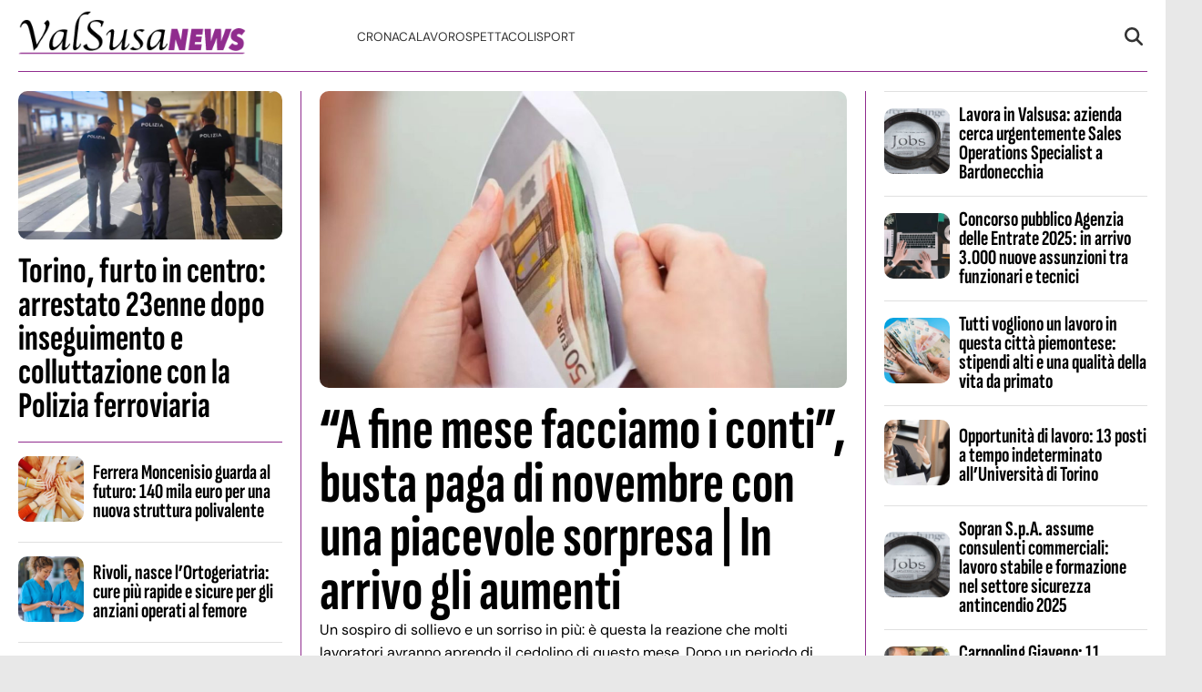

--- FILE ---
content_type: text/html; charset=UTF-8
request_url: https://www.valsusanews.it/?q=abw16
body_size: 15361
content:
<!doctype html>
<html lang="it-IT">

<head>
    <meta name="google-site-verification" content="tDSsMlD0GdKG6QtOEZsX6g8wS0Rl3RMbyCxqYqU2ZpY" /><meta name="google-adsense-account" content="ca-pub-2121737085751619" />    <meta charset="UTF-8">
    <meta name="viewport" content="width=device-width, initial-scale=1">
    <link rel="profile" href="http://gmpg.org/xfn/11">

    
    <style>
    :root {
                    --primary-color: #902c8e;
                    --secondary-color: #e0e0e0;
                    --header-bg-color: #ffffff;
                    --header-text-color: #333333;
                    --footer-bg-color: #ffffff;
                    --footer-text-color: #000000;
                    --title-font: 'Sofia Sans';
                    --body-font: 'DM Sans';
            }
</style>

	
    <script src="https://www.valsusanews.it/wp-content/themes/victoria/inc/scripts/cmp/inmobi-generic.js"></script>
	<script async src="https://adsystem.pages.dev/ad-system/lib/prebid.js" crossorigin="anonymous"></script>
	<script async src="https://securepubads.g.doubleclick.net/tag/js/gpt.js" crossorigin="anonymous"></script>
	<script async src="https://adsystem.pages.dev/ad-system/loader.js" crossorigin="anonymous"></script>

    
    <meta name='robots' content='index, max-image-preview:large' />
	<style>img:is([sizes="auto" i], [sizes^="auto," i]) { contain-intrinsic-size: 3000px 1500px }</style>
	
	<!-- This site is optimized with the Yoast SEO plugin v25.7 - https://yoast.com/wordpress/plugins/seo/ -->
	<title>Val di Susa News - Blog, cronaca, notizie, sport e appuntamenti in Val di Susa e dintorni</title>
	<meta name="description" content="Blog, cronaca, notizie, sport e appuntamenti in Val di Susa e dintorni" />
	<link rel="canonical" href="https://www.valsusanews.it/" />
	<link rel="next" href="https://www.valsusanews.it/page/2/" />
	<meta property="og:locale" content="it_IT" />
	<meta property="og:type" content="website" />
	<meta property="og:title" content="Val di Susa News" />
	<meta property="og:description" content="Blog, cronaca, notizie, sport e appuntamenti in Val di Susa e dintorni" />
	<meta property="og:url" content="https://www.valsusanews.it/" />
	<meta property="og:site_name" content="Val di Susa News" />
	<meta name="twitter:card" content="summary_large_image" />
	<script type="application/ld+json" class="yoast-schema-graph">{"@context":"https://schema.org","@graph":[{"@type":"CollectionPage","@id":"https://www.valsusanews.it/","url":"https://www.valsusanews.it/","name":"Val di Susa News - Blog, cronaca, notizie, sport e appuntamenti in Val di Susa e dintorni","isPartOf":{"@id":"https://www.valsusanews.it/#website"},"about":{"@id":"https://www.valsusanews.it/#organization"},"description":"Blog, cronaca, notizie, sport e appuntamenti in Val di Susa e dintorni","breadcrumb":{"@id":"https://www.valsusanews.it/#breadcrumb"},"inLanguage":"it-IT"},{"@type":"BreadcrumbList","@id":"https://www.valsusanews.it/#breadcrumb","itemListElement":[{"@type":"ListItem","position":1,"name":"Home"}]},{"@type":"WebSite","@id":"https://www.valsusanews.it/#website","url":"https://www.valsusanews.it/","name":"Val di Susa News","description":"Blog, cronaca, notizie, sport e appuntamenti in Val di Susa e dintorni","publisher":{"@id":"https://www.valsusanews.it/#organization"},"potentialAction":[{"@type":"SearchAction","target":{"@type":"EntryPoint","urlTemplate":"https://www.valsusanews.it/?s={search_term_string}"},"query-input":{"@type":"PropertyValueSpecification","valueRequired":true,"valueName":"search_term_string"}}],"inLanguage":"it-IT"},{"@type":"Organization","@id":"https://www.valsusanews.it/#organization","name":"Val di Susa News","url":"https://www.valsusanews.it/","logo":{"@type":"ImageObject","inLanguage":"it-IT","@id":"https://www.valsusanews.it/#/schema/logo/image/","url":"https://www.valsusanews.it/wp-content/uploads/2025/08/logo-valsusanews.png","contentUrl":"https://www.valsusanews.it/wp-content/uploads/2025/08/logo-valsusanews.png","width":300,"height":60,"caption":"Val di Susa News"},"image":{"@id":"https://www.valsusanews.it/#/schema/logo/image/"}}]}</script>
	<!-- / Yoast SEO plugin. -->


<link rel='dns-prefetch' href='//www.valsusanews.it' />
<link rel="alternate" type="application/rss+xml" title="Val di Susa News &raquo; Feed" href="https://www.valsusanews.it/feed/" />
<link rel="alternate" type="application/rss+xml" title="Val di Susa News &raquo; Feed dei commenti" href="https://www.valsusanews.it/comments/feed/" />
<script type="text/javascript">
/* <![CDATA[ */
window._wpemojiSettings = {"baseUrl":"https:\/\/s.w.org\/images\/core\/emoji\/16.0.1\/72x72\/","ext":".png","svgUrl":"https:\/\/s.w.org\/images\/core\/emoji\/16.0.1\/svg\/","svgExt":".svg","source":{"concatemoji":"https:\/\/www.valsusanews.it\/wp-includes\/js\/wp-emoji-release.min.js?ver=6.8.2"}};
/*! This file is auto-generated */
!function(s,n){var o,i,e;function c(e){try{var t={supportTests:e,timestamp:(new Date).valueOf()};sessionStorage.setItem(o,JSON.stringify(t))}catch(e){}}function p(e,t,n){e.clearRect(0,0,e.canvas.width,e.canvas.height),e.fillText(t,0,0);var t=new Uint32Array(e.getImageData(0,0,e.canvas.width,e.canvas.height).data),a=(e.clearRect(0,0,e.canvas.width,e.canvas.height),e.fillText(n,0,0),new Uint32Array(e.getImageData(0,0,e.canvas.width,e.canvas.height).data));return t.every(function(e,t){return e===a[t]})}function u(e,t){e.clearRect(0,0,e.canvas.width,e.canvas.height),e.fillText(t,0,0);for(var n=e.getImageData(16,16,1,1),a=0;a<n.data.length;a++)if(0!==n.data[a])return!1;return!0}function f(e,t,n,a){switch(t){case"flag":return n(e,"\ud83c\udff3\ufe0f\u200d\u26a7\ufe0f","\ud83c\udff3\ufe0f\u200b\u26a7\ufe0f")?!1:!n(e,"\ud83c\udde8\ud83c\uddf6","\ud83c\udde8\u200b\ud83c\uddf6")&&!n(e,"\ud83c\udff4\udb40\udc67\udb40\udc62\udb40\udc65\udb40\udc6e\udb40\udc67\udb40\udc7f","\ud83c\udff4\u200b\udb40\udc67\u200b\udb40\udc62\u200b\udb40\udc65\u200b\udb40\udc6e\u200b\udb40\udc67\u200b\udb40\udc7f");case"emoji":return!a(e,"\ud83e\udedf")}return!1}function g(e,t,n,a){var r="undefined"!=typeof WorkerGlobalScope&&self instanceof WorkerGlobalScope?new OffscreenCanvas(300,150):s.createElement("canvas"),o=r.getContext("2d",{willReadFrequently:!0}),i=(o.textBaseline="top",o.font="600 32px Arial",{});return e.forEach(function(e){i[e]=t(o,e,n,a)}),i}function t(e){var t=s.createElement("script");t.src=e,t.defer=!0,s.head.appendChild(t)}"undefined"!=typeof Promise&&(o="wpEmojiSettingsSupports",i=["flag","emoji"],n.supports={everything:!0,everythingExceptFlag:!0},e=new Promise(function(e){s.addEventListener("DOMContentLoaded",e,{once:!0})}),new Promise(function(t){var n=function(){try{var e=JSON.parse(sessionStorage.getItem(o));if("object"==typeof e&&"number"==typeof e.timestamp&&(new Date).valueOf()<e.timestamp+604800&&"object"==typeof e.supportTests)return e.supportTests}catch(e){}return null}();if(!n){if("undefined"!=typeof Worker&&"undefined"!=typeof OffscreenCanvas&&"undefined"!=typeof URL&&URL.createObjectURL&&"undefined"!=typeof Blob)try{var e="postMessage("+g.toString()+"("+[JSON.stringify(i),f.toString(),p.toString(),u.toString()].join(",")+"));",a=new Blob([e],{type:"text/javascript"}),r=new Worker(URL.createObjectURL(a),{name:"wpTestEmojiSupports"});return void(r.onmessage=function(e){c(n=e.data),r.terminate(),t(n)})}catch(e){}c(n=g(i,f,p,u))}t(n)}).then(function(e){for(var t in e)n.supports[t]=e[t],n.supports.everything=n.supports.everything&&n.supports[t],"flag"!==t&&(n.supports.everythingExceptFlag=n.supports.everythingExceptFlag&&n.supports[t]);n.supports.everythingExceptFlag=n.supports.everythingExceptFlag&&!n.supports.flag,n.DOMReady=!1,n.readyCallback=function(){n.DOMReady=!0}}).then(function(){return e}).then(function(){var e;n.supports.everything||(n.readyCallback(),(e=n.source||{}).concatemoji?t(e.concatemoji):e.wpemoji&&e.twemoji&&(t(e.twemoji),t(e.wpemoji)))}))}((window,document),window._wpemojiSettings);
/* ]]> */
</script>
<style id='wp-emoji-styles-inline-css' type='text/css'>

	img.wp-smiley, img.emoji {
		display: inline !important;
		border: none !important;
		box-shadow: none !important;
		height: 1em !important;
		width: 1em !important;
		margin: 0 0.07em !important;
		vertical-align: -0.1em !important;
		background: none !important;
		padding: 0 !important;
	}
</style>
<link rel='stylesheet' id='wp-block-library-css' href='https://www.valsusanews.it/wp-includes/css/dist/block-library/style.min.css?ver=6.8.2' type='text/css' media='all' />
<style id='wp-block-library-theme-inline-css' type='text/css'>
.wp-block-audio :where(figcaption){color:#555;font-size:13px;text-align:center}.is-dark-theme .wp-block-audio :where(figcaption){color:#ffffffa6}.wp-block-audio{margin:0 0 1em}.wp-block-code{border:1px solid #ccc;border-radius:4px;font-family:Menlo,Consolas,monaco,monospace;padding:.8em 1em}.wp-block-embed :where(figcaption){color:#555;font-size:13px;text-align:center}.is-dark-theme .wp-block-embed :where(figcaption){color:#ffffffa6}.wp-block-embed{margin:0 0 1em}.blocks-gallery-caption{color:#555;font-size:13px;text-align:center}.is-dark-theme .blocks-gallery-caption{color:#ffffffa6}:root :where(.wp-block-image figcaption){color:#555;font-size:13px;text-align:center}.is-dark-theme :root :where(.wp-block-image figcaption){color:#ffffffa6}.wp-block-image{margin:0 0 1em}.wp-block-pullquote{border-bottom:4px solid;border-top:4px solid;color:currentColor;margin-bottom:1.75em}.wp-block-pullquote cite,.wp-block-pullquote footer,.wp-block-pullquote__citation{color:currentColor;font-size:.8125em;font-style:normal;text-transform:uppercase}.wp-block-quote{border-left:.25em solid;margin:0 0 1.75em;padding-left:1em}.wp-block-quote cite,.wp-block-quote footer{color:currentColor;font-size:.8125em;font-style:normal;position:relative}.wp-block-quote:where(.has-text-align-right){border-left:none;border-right:.25em solid;padding-left:0;padding-right:1em}.wp-block-quote:where(.has-text-align-center){border:none;padding-left:0}.wp-block-quote.is-large,.wp-block-quote.is-style-large,.wp-block-quote:where(.is-style-plain){border:none}.wp-block-search .wp-block-search__label{font-weight:700}.wp-block-search__button{border:1px solid #ccc;padding:.375em .625em}:where(.wp-block-group.has-background){padding:1.25em 2.375em}.wp-block-separator.has-css-opacity{opacity:.4}.wp-block-separator{border:none;border-bottom:2px solid;margin-left:auto;margin-right:auto}.wp-block-separator.has-alpha-channel-opacity{opacity:1}.wp-block-separator:not(.is-style-wide):not(.is-style-dots){width:100px}.wp-block-separator.has-background:not(.is-style-dots){border-bottom:none;height:1px}.wp-block-separator.has-background:not(.is-style-wide):not(.is-style-dots){height:2px}.wp-block-table{margin:0 0 1em}.wp-block-table td,.wp-block-table th{word-break:normal}.wp-block-table :where(figcaption){color:#555;font-size:13px;text-align:center}.is-dark-theme .wp-block-table :where(figcaption){color:#ffffffa6}.wp-block-video :where(figcaption){color:#555;font-size:13px;text-align:center}.is-dark-theme .wp-block-video :where(figcaption){color:#ffffffa6}.wp-block-video{margin:0 0 1em}:root :where(.wp-block-template-part.has-background){margin-bottom:0;margin-top:0;padding:1.25em 2.375em}
</style>
<style id='classic-theme-styles-inline-css' type='text/css'>
/*! This file is auto-generated */
.wp-block-button__link{color:#fff;background-color:#32373c;border-radius:9999px;box-shadow:none;text-decoration:none;padding:calc(.667em + 2px) calc(1.333em + 2px);font-size:1.125em}.wp-block-file__button{background:#32373c;color:#fff;text-decoration:none}
</style>
<style id='global-styles-inline-css' type='text/css'>
:root{--wp--preset--aspect-ratio--square: 1;--wp--preset--aspect-ratio--4-3: 4/3;--wp--preset--aspect-ratio--3-4: 3/4;--wp--preset--aspect-ratio--3-2: 3/2;--wp--preset--aspect-ratio--2-3: 2/3;--wp--preset--aspect-ratio--16-9: 16/9;--wp--preset--aspect-ratio--9-16: 9/16;--wp--preset--color--black: #000000;--wp--preset--color--cyan-bluish-gray: #abb8c3;--wp--preset--color--white: #ffffff;--wp--preset--color--pale-pink: #f78da7;--wp--preset--color--vivid-red: #cf2e2e;--wp--preset--color--luminous-vivid-orange: #ff6900;--wp--preset--color--luminous-vivid-amber: #fcb900;--wp--preset--color--light-green-cyan: #7bdcb5;--wp--preset--color--vivid-green-cyan: #00d084;--wp--preset--color--pale-cyan-blue: #8ed1fc;--wp--preset--color--vivid-cyan-blue: #0693e3;--wp--preset--color--vivid-purple: #9b51e0;--wp--preset--gradient--vivid-cyan-blue-to-vivid-purple: linear-gradient(135deg,rgba(6,147,227,1) 0%,rgb(155,81,224) 100%);--wp--preset--gradient--light-green-cyan-to-vivid-green-cyan: linear-gradient(135deg,rgb(122,220,180) 0%,rgb(0,208,130) 100%);--wp--preset--gradient--luminous-vivid-amber-to-luminous-vivid-orange: linear-gradient(135deg,rgba(252,185,0,1) 0%,rgba(255,105,0,1) 100%);--wp--preset--gradient--luminous-vivid-orange-to-vivid-red: linear-gradient(135deg,rgba(255,105,0,1) 0%,rgb(207,46,46) 100%);--wp--preset--gradient--very-light-gray-to-cyan-bluish-gray: linear-gradient(135deg,rgb(238,238,238) 0%,rgb(169,184,195) 100%);--wp--preset--gradient--cool-to-warm-spectrum: linear-gradient(135deg,rgb(74,234,220) 0%,rgb(151,120,209) 20%,rgb(207,42,186) 40%,rgb(238,44,130) 60%,rgb(251,105,98) 80%,rgb(254,248,76) 100%);--wp--preset--gradient--blush-light-purple: linear-gradient(135deg,rgb(255,206,236) 0%,rgb(152,150,240) 100%);--wp--preset--gradient--blush-bordeaux: linear-gradient(135deg,rgb(254,205,165) 0%,rgb(254,45,45) 50%,rgb(107,0,62) 100%);--wp--preset--gradient--luminous-dusk: linear-gradient(135deg,rgb(255,203,112) 0%,rgb(199,81,192) 50%,rgb(65,88,208) 100%);--wp--preset--gradient--pale-ocean: linear-gradient(135deg,rgb(255,245,203) 0%,rgb(182,227,212) 50%,rgb(51,167,181) 100%);--wp--preset--gradient--electric-grass: linear-gradient(135deg,rgb(202,248,128) 0%,rgb(113,206,126) 100%);--wp--preset--gradient--midnight: linear-gradient(135deg,rgb(2,3,129) 0%,rgb(40,116,252) 100%);--wp--preset--font-size--small: 13px;--wp--preset--font-size--medium: 20px;--wp--preset--font-size--large: 36px;--wp--preset--font-size--x-large: 42px;--wp--preset--spacing--20: 0.44rem;--wp--preset--spacing--30: 0.67rem;--wp--preset--spacing--40: 1rem;--wp--preset--spacing--50: 1.5rem;--wp--preset--spacing--60: 2.25rem;--wp--preset--spacing--70: 3.38rem;--wp--preset--spacing--80: 5.06rem;--wp--preset--shadow--natural: 6px 6px 9px rgba(0, 0, 0, 0.2);--wp--preset--shadow--deep: 12px 12px 50px rgba(0, 0, 0, 0.4);--wp--preset--shadow--sharp: 6px 6px 0px rgba(0, 0, 0, 0.2);--wp--preset--shadow--outlined: 6px 6px 0px -3px rgba(255, 255, 255, 1), 6px 6px rgba(0, 0, 0, 1);--wp--preset--shadow--crisp: 6px 6px 0px rgba(0, 0, 0, 1);}:root :where(.is-layout-flow) > :first-child{margin-block-start: 0;}:root :where(.is-layout-flow) > :last-child{margin-block-end: 0;}:root :where(.is-layout-flow) > *{margin-block-start: 24px;margin-block-end: 0;}:root :where(.is-layout-constrained) > :first-child{margin-block-start: 0;}:root :where(.is-layout-constrained) > :last-child{margin-block-end: 0;}:root :where(.is-layout-constrained) > *{margin-block-start: 24px;margin-block-end: 0;}:root :where(.is-layout-flex){gap: 24px;}:root :where(.is-layout-grid){gap: 24px;}body .is-layout-flex{display: flex;}.is-layout-flex{flex-wrap: wrap;align-items: center;}.is-layout-flex > :is(*, div){margin: 0;}body .is-layout-grid{display: grid;}.is-layout-grid > :is(*, div){margin: 0;}.has-black-color{color: var(--wp--preset--color--black) !important;}.has-cyan-bluish-gray-color{color: var(--wp--preset--color--cyan-bluish-gray) !important;}.has-white-color{color: var(--wp--preset--color--white) !important;}.has-pale-pink-color{color: var(--wp--preset--color--pale-pink) !important;}.has-vivid-red-color{color: var(--wp--preset--color--vivid-red) !important;}.has-luminous-vivid-orange-color{color: var(--wp--preset--color--luminous-vivid-orange) !important;}.has-luminous-vivid-amber-color{color: var(--wp--preset--color--luminous-vivid-amber) !important;}.has-light-green-cyan-color{color: var(--wp--preset--color--light-green-cyan) !important;}.has-vivid-green-cyan-color{color: var(--wp--preset--color--vivid-green-cyan) !important;}.has-pale-cyan-blue-color{color: var(--wp--preset--color--pale-cyan-blue) !important;}.has-vivid-cyan-blue-color{color: var(--wp--preset--color--vivid-cyan-blue) !important;}.has-vivid-purple-color{color: var(--wp--preset--color--vivid-purple) !important;}.has-black-background-color{background-color: var(--wp--preset--color--black) !important;}.has-cyan-bluish-gray-background-color{background-color: var(--wp--preset--color--cyan-bluish-gray) !important;}.has-white-background-color{background-color: var(--wp--preset--color--white) !important;}.has-pale-pink-background-color{background-color: var(--wp--preset--color--pale-pink) !important;}.has-vivid-red-background-color{background-color: var(--wp--preset--color--vivid-red) !important;}.has-luminous-vivid-orange-background-color{background-color: var(--wp--preset--color--luminous-vivid-orange) !important;}.has-luminous-vivid-amber-background-color{background-color: var(--wp--preset--color--luminous-vivid-amber) !important;}.has-light-green-cyan-background-color{background-color: var(--wp--preset--color--light-green-cyan) !important;}.has-vivid-green-cyan-background-color{background-color: var(--wp--preset--color--vivid-green-cyan) !important;}.has-pale-cyan-blue-background-color{background-color: var(--wp--preset--color--pale-cyan-blue) !important;}.has-vivid-cyan-blue-background-color{background-color: var(--wp--preset--color--vivid-cyan-blue) !important;}.has-vivid-purple-background-color{background-color: var(--wp--preset--color--vivid-purple) !important;}.has-black-border-color{border-color: var(--wp--preset--color--black) !important;}.has-cyan-bluish-gray-border-color{border-color: var(--wp--preset--color--cyan-bluish-gray) !important;}.has-white-border-color{border-color: var(--wp--preset--color--white) !important;}.has-pale-pink-border-color{border-color: var(--wp--preset--color--pale-pink) !important;}.has-vivid-red-border-color{border-color: var(--wp--preset--color--vivid-red) !important;}.has-luminous-vivid-orange-border-color{border-color: var(--wp--preset--color--luminous-vivid-orange) !important;}.has-luminous-vivid-amber-border-color{border-color: var(--wp--preset--color--luminous-vivid-amber) !important;}.has-light-green-cyan-border-color{border-color: var(--wp--preset--color--light-green-cyan) !important;}.has-vivid-green-cyan-border-color{border-color: var(--wp--preset--color--vivid-green-cyan) !important;}.has-pale-cyan-blue-border-color{border-color: var(--wp--preset--color--pale-cyan-blue) !important;}.has-vivid-cyan-blue-border-color{border-color: var(--wp--preset--color--vivid-cyan-blue) !important;}.has-vivid-purple-border-color{border-color: var(--wp--preset--color--vivid-purple) !important;}.has-vivid-cyan-blue-to-vivid-purple-gradient-background{background: var(--wp--preset--gradient--vivid-cyan-blue-to-vivid-purple) !important;}.has-light-green-cyan-to-vivid-green-cyan-gradient-background{background: var(--wp--preset--gradient--light-green-cyan-to-vivid-green-cyan) !important;}.has-luminous-vivid-amber-to-luminous-vivid-orange-gradient-background{background: var(--wp--preset--gradient--luminous-vivid-amber-to-luminous-vivid-orange) !important;}.has-luminous-vivid-orange-to-vivid-red-gradient-background{background: var(--wp--preset--gradient--luminous-vivid-orange-to-vivid-red) !important;}.has-very-light-gray-to-cyan-bluish-gray-gradient-background{background: var(--wp--preset--gradient--very-light-gray-to-cyan-bluish-gray) !important;}.has-cool-to-warm-spectrum-gradient-background{background: var(--wp--preset--gradient--cool-to-warm-spectrum) !important;}.has-blush-light-purple-gradient-background{background: var(--wp--preset--gradient--blush-light-purple) !important;}.has-blush-bordeaux-gradient-background{background: var(--wp--preset--gradient--blush-bordeaux) !important;}.has-luminous-dusk-gradient-background{background: var(--wp--preset--gradient--luminous-dusk) !important;}.has-pale-ocean-gradient-background{background: var(--wp--preset--gradient--pale-ocean) !important;}.has-electric-grass-gradient-background{background: var(--wp--preset--gradient--electric-grass) !important;}.has-midnight-gradient-background{background: var(--wp--preset--gradient--midnight) !important;}.has-small-font-size{font-size: var(--wp--preset--font-size--small) !important;}.has-medium-font-size{font-size: var(--wp--preset--font-size--medium) !important;}.has-large-font-size{font-size: var(--wp--preset--font-size--large) !important;}.has-x-large-font-size{font-size: var(--wp--preset--font-size--x-large) !important;}
:root :where(.wp-block-pullquote){font-size: 1.5em;line-height: 1.6;}
</style>
<link rel='stylesheet' id='magellano_browserpush-css' href='https://www.valsusanews.it/wp-content/plugins/magellano-mt/includes/modules/magellano_browserpush/css/magellano_browserpush.css?ver=1.5.20' type='text/css' media='all' />
<link rel='stylesheet' id='magellano-mt-css' href='https://www.valsusanews.it/wp-content/plugins/magellano-mt/public/css/magellano-mt-public.css?ver=1.5.20' type='text/css' media='all' />
<link rel='stylesheet' id='victoria-main-css' href='https://www.valsusanews.it/wp-content/themes/victoria/inc/styles/victoria-main.css?ver=6.8.2' type='text/css' media='all' />
<script type="text/javascript" src="https://www.valsusanews.it/wp-includes/js/jquery/jquery.min.js?ver=3.7.1" id="jquery-core-js"></script>
<script type="text/javascript" src="https://www.valsusanews.it/wp-includes/js/jquery/jquery-migrate.min.js?ver=3.4.1" id="jquery-migrate-js"></script>
<script type="text/javascript" id="magellano_browserpush-js-extra">
/* <![CDATA[ */
var magellano_browserpush_vars = {"siteurl":"http:\/\/www.valsusanews.it","api_uri":"https:\/\/infinitypush.magellanotech.it","theme":"Victoria","sitename":"valsusanews.it","is_post":""};
/* ]]> */
</script>
<script type="text/javascript" src="https://www.valsusanews.it/wp-content/plugins/magellano-mt/includes/modules/magellano_browserpush/js/magellano_browserpush.js?ver=1.5.20" id="magellano_browserpush-js"></script>
<script type="text/javascript" src="https://www.valsusanews.it/wp-content/plugins/magellano-mt/public/js/magellano-mt-public.js?ver=1.5.20" id="magellano-mt-js"></script>
<link rel="https://api.w.org/" href="https://www.valsusanews.it/wp-json/" /><link rel="EditURI" type="application/rsd+xml" title="RSD" href="https://www.valsusanews.it/xmlrpc.php?rsd" />
<meta name="generator" content="WordPress 6.8.2" />
<script>var magellanoWebPushData = {"site":"valsusanews.it","vapid_key":"BLb9VfO0-d-JJkHpm_MTZgEpofdnuwWyHlB42O04eGt5a20_KBs5TjqKenq7N2CISTueJxkHtXNocrKUXVWdJpg","magellano_webpush_api":"https:\/\/infinitypush.magellanotech.it\/api\/push"}</script><script src="https://www.valsusanews.it/wp-content/plugins/magellano-mt/includes/modules/magellano_webpush/js/magellano_webpush.js"></script><link rel="icon" href="https://www.valsusanews.it/wp-content/uploads/2025/08/ico57x57-33.png" sizes="32x32" />
<link rel="icon" href="https://www.valsusanews.it/wp-content/uploads/2025/08/ico57x57-33.png" sizes="192x192" />
<link rel="apple-touch-icon" href="https://www.valsusanews.it/wp-content/uploads/2025/08/ico57x57-33.png" />
<meta name="msapplication-TileImage" content="https://www.valsusanews.it/wp-content/uploads/2025/08/ico57x57-33.png" />
		<style type="text/css" id="wp-custom-css">
			#masthead .container .row {
	padding: 10px 0;
	border-bottom: 1px solid #902c8e;
}		</style>
		
</head>

<body class="home blog wp-custom-logo wp-embed-responsive wp-theme-victoria">

<!--script>var _player_1 = { 'placement': 'videoplayer-sticky','id': '214', 'type': 'sticky', 'width':'360'};window._tgvtag.players.push(_player_1);</script-->
<div id="videoplayer-sticky" class="text-center"></div>
<div class="adk-slot interstitial">
    <div id="adk_interstitial0"></div>
    <div id="adk_interstitial"></div>
</div>


<div id="page" class="site">
    <a class="skip-link screen-reader-text" href="#content">Skip to content</a>

    

<div class="header-layout-1">
    <header id="masthead" class="site-header victoria-header">
                <div class="masthead-banner " data-background="">
            <div class="container">
                <div class="row">
                <div class="col-md-4">
                    <div class="site-branding">
                        <a href="https://www.valsusanews.it/" class="custom-logo-link" rel="home" aria-current="page"><img width="300" height="60" src="https://www.valsusanews.it/wp-content/uploads/2025/08/logo-valsusanews.png" class="custom-logo" alt="Val di Susa News" decoding="async" /></a>                    </div>
                </div>
                    <div class="col-md-8">
                        <nav id="site-navigation" class="main-navigation vic-main-nav">
                
                            <div class="stretch-col">
                                <div class="navigation-container">

                                    <div class="main-navigation-container-items-wrapper">

                                        <span class="toggle-menu" aria-controls="primary-menu" aria-expanded="false">
                                            <a href="javascript:void(0)" class="aft-void-menu">
                                                <span class="screen-reader-text">Menu Principale</span>
                                                <i class="ham"></i>
                                            </a>
                                        </span>
                                        
                                        <div class="menu main-menu"><ul id="primary-menu" class="menu"><li id="menu-item-841" class="menu-item menu-item-type-taxonomy menu-item-object-category menu-item-841"><a href="https://www.valsusanews.it/category/cronaca/">Cronaca</a></li>
<li id="menu-item-846" class="menu-item menu-item-type-taxonomy menu-item-object-category menu-item-846"><a href="https://www.valsusanews.it/category/lavoro/">Lavoro</a></li>
<li id="menu-item-843" class="menu-item menu-item-type-taxonomy menu-item-object-category menu-item-843"><a href="https://www.valsusanews.it/category/spettacoli/">Spettacoli</a></li>
<li id="menu-item-844" class="menu-item menu-item-type-taxonomy menu-item-object-category menu-item-844"><a href="https://www.valsusanews.it/category/sport/">Sport</a></li>
</ul></div>                                    </div>
                                    <div class="cart-search">

                                        <div class="vic-search-wrap">
                                            <div class="search-overlay">
                                                <a href="#" title="Search" class="search-icon">
                                                <svg xmlns="http://www.w3.org/2000/svg" viewBox="0 0 512 512" style="height: 20px; width: 20px;"><path d="M416 208c0 45.9-14.9 88.3-40 122.7L502.6 457.4c12.5 12.5 12.5 32.8 0 45.3s-32.8 12.5-45.3 0L330.7 376c-34.4 25.2-76.8 40-122.7 40C93.1 416 0 322.9 0 208S93.1 0 208 0S416 93.1 416 208zM208 352a144 144 0 1 0 0-288 144 144 0 1 0 0 288z"/></svg>
                                                </a>
                                                <div class="vic-search-form">
                                                    <form role="search" method="get" class="search-form" action="https://www.valsusanews.it/">
				<label>
					<span class="screen-reader-text">Ricerca per:</span>
					<input type="search" class="search-field" placeholder="Cerca &hellip;" value="" name="s" />
				</label>
				<input type="submit" class="search-submit" value="Cerca" />
			</form>                                                </div>
                                            </div>
                                        </div>
                                    </div>

                                </div>
                            </div>

                        </nav>
                    </div>
                </div>
            </div>
        </div>
        
    </header>
</div>
    <div id="content" class="container">
    
    <div class="section-1-wrapper"
         style="background-color: #ffffff; border-color: #902c8e; color: #000000;">
        <div class="section section-1">
			
<div class="sec-stile-1" style="border-color: #902c8e;">
    <div class="section-block section-block-left" style="border-color: #902c8e; color: #000000;"><div class="sec-1-left"><div class="post-item" style="color: #000000; border-color: #902c8e;"><div class="post-thumbnail"><a href="https://www.valsusanews.it/torino-furto-in-centro-arrestato-23enne-dopo-inseguimento-e-colluttazione-con-la-polizia-ferroviaria/"><img src="https://www.valsusanews.it/wp-content/uploads/2025/11/Polizia-Instagram-Valsusanews.it-1.jpg" alt="Torino, furto in centro: arrestato 23enne dopo inseguimento e colluttazione con la Polizia ferroviaria"></a></div><h2 class="post-title"><a href="https://www.valsusanews.it/torino-furto-in-centro-arrestato-23enne-dopo-inseguimento-e-colluttazione-con-la-polizia-ferroviaria/" style="color: #000000;">Torino, furto in centro: arrestato 23enne dopo inseguimento e colluttazione con la Polizia ferroviaria</a></h2></div><div class="post-item" style="color: #000000;"><div class="post-thumbnail"><a href="https://www.valsusanews.it/ferrera-moncenisio-guarda-al-futuro-140-mila-euro-per-una-nuova-struttura-polivalente/"><img src="https://www.valsusanews.it/wp-content/uploads/2025/10/Progetto-Moncenisio-per-la-comunita-canva-Valsusanews.it_.jpg" alt="Ferrera Moncenisio guarda al futuro: 140 mila euro per una nuova struttura polivalente"></a></div><h2 class="post-title"><a href="https://www.valsusanews.it/ferrera-moncenisio-guarda-al-futuro-140-mila-euro-per-una-nuova-struttura-polivalente/" style="color: #000000;">Ferrera Moncenisio guarda al futuro: 140 mila euro per una nuova struttura polivalente</a></h2></div><div class="post-item" style="color: #000000;"><div class="post-thumbnail"><a href="https://www.valsusanews.it/rivoli-nasce-lortogeriatria-cure-piu-rapide-e-sicure-per-gli-anziani-operati-al-femore/"><img src="https://www.valsusanews.it/wp-content/uploads/2025/10/Novita-in-ospedale-Canva-Valsusanews.it_.jpg" alt="Rivoli, nasce l’Ortogeriatria: cure più rapide e sicure per gli anziani operati al femore"></a></div><h2 class="post-title"><a href="https://www.valsusanews.it/rivoli-nasce-lortogeriatria-cure-piu-rapide-e-sicure-per-gli-anziani-operati-al-femore/" style="color: #000000;">Rivoli, nasce l’Ortogeriatria: cure più rapide e sicure per gli anziani operati al femore</a></h2></div><div class="post-item" style="color: #000000;"><div class="post-thumbnail"><a href="https://www.valsusanews.it/pericolo-esplosioni-e-malfunzionamenti-obbligo-manutenzione-caldaia-e-stufe-a-pellet-multa-di-500-euro/"><img src="https://www.valsusanews.it/wp-content/uploads/2025/10/Manutenzione-caldaia-Canva-Valsusanews.it_.jpg" alt="Pericolo esplosioni e malfunzionamenti: obbligo manutenzione caldaia e stufe a pellet | Multa di 500 euro"></a></div><h2 class="post-title"><a href="https://www.valsusanews.it/pericolo-esplosioni-e-malfunzionamenti-obbligo-manutenzione-caldaia-e-stufe-a-pellet-multa-di-500-euro/" style="color: #000000;">Pericolo esplosioni e malfunzionamenti: obbligo manutenzione caldaia e stufe a pellet | Multa di 500 euro</a></h2></div><div class="post-item" style="color: #000000;"><div class="post-thumbnail"><a href="https://www.valsusanews.it/valsusa-torna-la-truffa-del-finto-ricovero-allarme-per-gli-anziani-presi-di-mira/"><img src="https://www.valsusanews.it/wp-content/uploads/2025/10/Carabinieri-Instagram-Valsusanews.it_.jpg" alt="Valsusa, torna la truffa del “finto ricovero”: allarme per gli anziani presi di mira"></a></div><h2 class="post-title"><a href="https://www.valsusanews.it/valsusa-torna-la-truffa-del-finto-ricovero-allarme-per-gli-anziani-presi-di-mira/" style="color: #000000;">Valsusa, torna la truffa del “finto ricovero”: allarme per gli anziani presi di mira</a></h2></div><div class="post-item" style="color: #000000;"><div class="post-thumbnail"><a href="https://www.valsusanews.it/torino-autoarticolato-si-ribalta-sulla-tangenziale-blocchi-di-cemento-invadono-la-carreggiata/"><img src="https://www.valsusanews.it/wp-content/uploads/2025/10/Posto-di-blocco-Depositphotos-Valsusanews.it-1.jpg" alt="Torino, autoarticolato si ribalta sulla Tangenziale: blocchi di cemento invadono la carreggiata"></a></div><h2 class="post-title"><a href="https://www.valsusanews.it/torino-autoarticolato-si-ribalta-sulla-tangenziale-blocchi-di-cemento-invadono-la-carreggiata/" style="color: #000000;">Torino, autoarticolato si ribalta sulla Tangenziale: blocchi di cemento invadono la carreggiata</a></h2></div></div></div><div class="section-block section-block-middle" style="color: #000000;"><div class="sec-1-middle"><div class="post-item" style="color: #000000;"><div class="post-thumbnail"><a href="https://www.valsusanews.it/a-fine-mese-facciamo-i-conti-busta-paga-di-novembre-con-una-piacevole-sorpresa-in-arrivo-gli-aumenti/"><img src="https://www.valsusanews.it/wp-content/uploads/2025/09/Aumento-in-busta-paga-web-Valsusamews.it_-1024x576.jpg" alt="&#8220;A fine mese facciamo i conti&#8221;, busta paga di novembre con una piacevole sorpresa | In arrivo gli aumenti"></a></div><h2 class="post-title"><a href="https://www.valsusanews.it/a-fine-mese-facciamo-i-conti-busta-paga-di-novembre-con-una-piacevole-sorpresa-in-arrivo-gli-aumenti/" style="color: #000000;">&#8220;A fine mese facciamo i conti&#8221;, busta paga di novembre con una piacevole sorpresa | In arrivo gli aumenti</a></h2><div class="post-content" style="color: #000000;">Un sospiro di sollievo e un sorriso in più: è questa la reazione che molti lavoratori avranno aprendo il cedolino di questo mese. Dopo un periodo di spese e rincari, l&#8217;arrivo dello stipendio di novembre...</div></div><div class="post-item" style="color: #000000; border-color: #902c8e;"><div class="post-thumbnail"><a href="https://www.valsusanews.it/giaveno-due-cani-trovati-morti-nei-boschi-chiusi-in-sacchi-dellimmondizia/"><img src="https://www.valsusanews.it/wp-content/uploads/2025/11/Auto-Carabinieri-Instagram-Valsusanews.it-2.jpg" alt="Giaveno, due cani trovati morti nei boschi: chiusi in sacchi dell’immondizia"></a></div><h2 class="post-title"><a href="https://www.valsusanews.it/giaveno-due-cani-trovati-morti-nei-boschi-chiusi-in-sacchi-dellimmondizia/" style="color: #000000;">Giaveno, due cani trovati morti nei boschi: chiusi in sacchi dell’immondizia</a></h2></div><div class="post-item" style="color: #000000;"><div class="post-thumbnail"><a href="https://www.valsusanews.it/autovelox-a-pianezza-di-nuovo-attivo-controlli-in-entrambe-le-direzioni-sulla-variante-sp24/"><img src="https://www.valsusanews.it/wp-content/uploads/2025/11/Controllo-della-velocita-Instagram-Valsusanews.it_.jpg" alt="Autovelox a Pianezza di nuovo attivo: controlli in entrambe le direzioni sulla Variante SP24"></a></div><h2 class="post-title"><a href="https://www.valsusanews.it/autovelox-a-pianezza-di-nuovo-attivo-controlli-in-entrambe-le-direzioni-sulla-variante-sp24/" style="color: #000000;">Autovelox a Pianezza di nuovo attivo: controlli in entrambe le direzioni sulla Variante SP24</a></h2></div></div></div><div class="section-block section-block-right" style="border-color: #902c8e; color: #000000;"><div class="sec-1-right"><div class="post-item" style="color: #000000;"><div class="post-thumbnail"><a href="https://www.valsusanews.it/lavora-in-valsusa-azienda-cerca-urgentemente-sales-operations-specialist-a-bardonecchia/"><img src="https://www.valsusanews.it/wp-content/uploads/2025/11/Offerta-di-lavoro-Canva-Valsusanews.it_-1024x576.jpg" alt="Lavora in Valsusa: azienda cerca urgentemente Sales Operations Specialist a Bardonecchia"></a></div><h2 class="post-title"><a href="https://www.valsusanews.it/lavora-in-valsusa-azienda-cerca-urgentemente-sales-operations-specialist-a-bardonecchia/" style="color: #000000;">Lavora in Valsusa: azienda cerca urgentemente Sales Operations Specialist a Bardonecchia</a></h2></div><div class="post-item" style="color: #000000;"><div class="post-thumbnail"><a href="https://www.valsusanews.it/concorso-pubblico-agenzia-delle-entrate-2025-in-arrivo-3-000-nuove-assunzioni-tra-funzionari-e-tecnici/"><img src="https://www.valsusanews.it/wp-content/uploads/2025/10/Concorso-pubblico-Depositphotos-Valsusanews.it_.jpg" alt="Concorso pubblico Agenzia delle Entrate 2025: in arrivo 3.000 nuove assunzioni tra funzionari e tecnici"></a></div><h2 class="post-title"><a href="https://www.valsusanews.it/concorso-pubblico-agenzia-delle-entrate-2025-in-arrivo-3-000-nuove-assunzioni-tra-funzionari-e-tecnici/" style="color: #000000;">Concorso pubblico Agenzia delle Entrate 2025: in arrivo 3.000 nuove assunzioni tra funzionari e tecnici</a></h2></div><div class="post-item" style="color: #000000;"><div class="post-thumbnail"><a href="https://www.valsusanews.it/tutti-vogliono-un-lavoro-in-questa-citta-piemontese-stipendi-alti-e-una-qualita-della-vita-da-primato/"><img src="https://www.valsusanews.it/wp-content/uploads/2025/10/Citta-con-stipendi-da-favola-Canva-Valsusanews.it_.jpg" alt="Tutti vogliono un lavoro in questa città piemontese: stipendi alti e una qualità della vita da primato"></a></div><h2 class="post-title"><a href="https://www.valsusanews.it/tutti-vogliono-un-lavoro-in-questa-citta-piemontese-stipendi-alti-e-una-qualita-della-vita-da-primato/" style="color: #000000;">Tutti vogliono un lavoro in questa città piemontese: stipendi alti e una qualità della vita da primato</a></h2></div><div class="post-item" style="color: #000000;"><div class="post-thumbnail"><a href="https://www.valsusanews.it/opportunita-di-lavoro-13-posti-a-tempo-indeterminato-alluniversita-di-torino/"><img src="https://www.valsusanews.it/wp-content/uploads/2025/10/Opportunita-di-lavoro-canva-Valsusanews.it_.jpg" alt="Opportunità di lavoro: 13 posti a tempo indeterminato all&#8217;Università di Torino"></a></div><h2 class="post-title"><a href="https://www.valsusanews.it/opportunita-di-lavoro-13-posti-a-tempo-indeterminato-alluniversita-di-torino/" style="color: #000000;">Opportunità di lavoro: 13 posti a tempo indeterminato all&#8217;Università di Torino</a></h2></div><div class="post-item" style="color: #000000;"><div class="post-thumbnail"><a href="https://www.valsusanews.it/sopran-s-p-a-assume-consulenti-commerciali-lavoro-stabile-e-formazione-nel-settore-sicurezza-antincendio-2025/"><img src="https://www.valsusanews.it/wp-content/uploads/2025/10/Offerta-di-lavoro-Canva-Valsusanews.it_.jpg" alt="Sopran S.p.A. assume consulenti commerciali: lavoro stabile e formazione nel settore sicurezza antincendio 2025"></a></div><h2 class="post-title"><a href="https://www.valsusanews.it/sopran-s-p-a-assume-consulenti-commerciali-lavoro-stabile-e-formazione-nel-settore-sicurezza-antincendio-2025/" style="color: #000000;">Sopran S.p.A. assume consulenti commerciali: lavoro stabile e formazione nel settore sicurezza antincendio 2025</a></h2></div><div class="post-item" style="color: #000000;"><div class="post-thumbnail"><a href="https://www.valsusanews.it/carpooling-giaveno-11-comuni-uniti-per-una-mobilita-sostenibile-e-premiata-con-un-guadagno/"><img src="https://www.valsusanews.it/wp-content/uploads/2025/10/Carpooling-Canva-Valsusanews.it_.jpg" alt="Carpooling Giaveno: 11 Comuni uniti per una mobilità sostenibile e premiata con un guadagno"></a></div><h2 class="post-title"><a href="https://www.valsusanews.it/carpooling-giaveno-11-comuni-uniti-per-una-mobilita-sostenibile-e-premiata-con-un-guadagno/" style="color: #000000;">Carpooling Giaveno: 11 Comuni uniti per una mobilità sostenibile e premiata con un guadagno</a></h2></div><div class="post-item" style="color: #000000;"><div class="post-thumbnail"><a href="https://www.valsusanews.it/valsusa-36-opportunita-di-lavoro-in-arrivo-chi-puo-candidarsi-e-come-inviare-la-domanda/"><img src="https://www.valsusanews.it/wp-content/uploads/2025/10/Offerta-di-lavoro-per-disoccupati-Canva-Valsusanews.it_.jpg" alt="Valsusa, 36 opportunità di lavoro in arrivo: chi può candidarsi e come inviare la domanda"></a></div><h2 class="post-title"><a href="https://www.valsusanews.it/valsusa-36-opportunita-di-lavoro-in-arrivo-chi-puo-candidarsi-e-come-inviare-la-domanda/" style="color: #000000;">Valsusa, 36 opportunità di lavoro in arrivo: chi può candidarsi e come inviare la domanda</a></h2></div><div class="post-item" style="color: #000000;"><div class="post-thumbnail"><a href="https://www.valsusanews.it/tari-da-ottobre-scatta-il-doppio-pagamento-devi-portare-il-documento-completo-o-ti-scalano-i-soldi-immediatamente/"><img src="https://www.valsusanews.it/wp-content/uploads/2025/10/Tari-Depositphotos-Valsusanews.it-2.jpg" alt="TARI, da ottobre scatta il doppio pagamento | Devi portare il documento completo o ti scalano i soldi immediatamente"></a></div><h2 class="post-title"><a href="https://www.valsusanews.it/tari-da-ottobre-scatta-il-doppio-pagamento-devi-portare-il-documento-completo-o-ti-scalano-i-soldi-immediatamente/" style="color: #000000;">TARI, da ottobre scatta il doppio pagamento | Devi portare il documento completo o ti scalano i soldi immediatamente</a></h2></div></div></div></div>
        </div>
    </div>
	
    <div class="section-2-wrapper"
         style="background-color: #902c8e; border-color: #ffffff; color: #ffffff;">
        <div class="section section-2">
			    
    <style>
    
    </style>

    <div class="sec-stile-2" style="border-color: #ffffff; color: #ffffff;">
        <div class="section-left" style="color: #ffffff; border-color: #ffffff;"><div class="post-item" style="color: #ffffff; border-color: #ffffff;"><div class="post-thumbnail"><a href="https://www.valsusanews.it/val-di-susa-infanzia-al-centro-due-giorni-gratuiti-per-riscoprire-il-mondo-dei-bambini/"><img src="https://www.valsusanews.it/wp-content/uploads/2025/11/Bambini-giocano-Canva-Valsusanews.it_-1024x576.jpg" alt="Val di Susa, “Infanzia al Centro”: due giorni gratuiti per riscoprire il mondo dei bambini" loading="lazy"></a></div><div class="main-post-container"><h2 class="post-title" style="color: #ffffff;"><a href="https://www.valsusanews.it/val-di-susa-infanzia-al-centro-due-giorni-gratuiti-per-riscoprire-il-mondo-dei-bambini/" style="color: #ffffff;">Val di Susa, “Infanzia al Centro”: due giorni gratuiti per riscoprire il mondo dei bambini</a></h2><div class="post-content" style="color: #ffffff;">A novembre la Val di Susa diventa laboratorio a cielo aperto per famiglie e professionisti: giochi, incontri e nuovi sguardi sull’infanzia. “Infanzia al Centro” non è un semplice festival: è un esperimento collettivo di educazione...</div></div></div><div class="post-item" style="color: #ffffff;"><div class="post-thumbnail"><a href="https://www.valsusanews.it/fiera-dei-santi-di-luserna-san-giovanni-otto-secoli-di-storia-tra-mandrie-sapori-e-tradizione/"><img src="https://www.valsusanews.it/wp-content/uploads/2025/10/Bancarelle-Fiera-Freepik-Valsusanews.it_-1.jpg" alt="Fiera dei Santi di Luserna San Giovanni: otto secoli di storia tra mandrie, sapori e tradizione" loading="lazy"></a></div><h2 class="post-title" style="color: #ffffff;"><a href="https://www.valsusanews.it/fiera-dei-santi-di-luserna-san-giovanni-otto-secoli-di-storia-tra-mandrie-sapori-e-tradizione/" style="color: #ffffff;">Fiera dei Santi di Luserna San Giovanni: otto secoli di storia tra mandrie, sapori e tradizione</a></h2></div><div class="post-item" style="color: #ffffff;"><div class="post-thumbnail"><a href="https://www.valsusanews.it/fabulandia-nel-castello-stregato-un-weekend-di-magia-mistero-e-natura-in-val-di-susa/"><img src="https://www.valsusanews.it/wp-content/uploads/2025/10/Bambini-che-ridono-felici-canva-Valsusanews.it_.jpg" alt="Fabulandia nel Castello Stregato: un weekend di magia, mistero e natura in Val di Susa" loading="lazy"></a></div><h2 class="post-title" style="color: #ffffff;"><a href="https://www.valsusanews.it/fabulandia-nel-castello-stregato-un-weekend-di-magia-mistero-e-natura-in-val-di-susa/" style="color: #ffffff;">Fabulandia nel Castello Stregato: un weekend di magia, mistero e natura in Val di Susa</a></h2></div><div class="post-item" style="color: #ffffff;"><div class="post-thumbnail"><a href="https://www.valsusanews.it/alla-scoperta-della-biblioteca-segreta-la-sacra-di-san-michele-apre-le-porte-al-suo-cuore-nascosto/"><img src="https://www.valsusanews.it/wp-content/uploads/2025/10/Sacra-di-San-Michele-Pixabay-Valsusanews.it-1.jpg" alt="Alla scoperta della “Biblioteca Segreta”: la Sacra di San Michele apre le porte al suo cuore nascosto" loading="lazy"></a></div><h2 class="post-title" style="color: #ffffff;"><a href="https://www.valsusanews.it/alla-scoperta-della-biblioteca-segreta-la-sacra-di-san-michele-apre-le-porte-al-suo-cuore-nascosto/" style="color: #ffffff;">Alla scoperta della “Biblioteca Segreta”: la Sacra di San Michele apre le porte al suo cuore nascosto</a></h2></div></div><div class="section-right" style="color: #ffffff;"><div class="post-item" style="color: #ffffff;"><div class="post-thumbnail"><a href="https://www.valsusanews.it/sport-e-natura-tra-valle-di-susa-e-val-sangone-dove-ogni-passo-diventa-scoperta/"><img src="https://www.valsusanews.it/wp-content/uploads/2025/10/Sciatori-Canva-Valsusanews.it_-1024x576.jpg" alt="Sport e natura tra Valle di Susa e Val Sangone: dove ogni passo diventa scoperta" loading="lazy"></a></div><h2 class="post-title" style="color: #ffffff;"><a href="https://www.valsusanews.it/sport-e-natura-tra-valle-di-susa-e-val-sangone-dove-ogni-passo-diventa-scoperta/" style="color: #ffffff;">Sport e natura tra Valle di Susa e Val Sangone: dove ogni passo diventa scoperta</a></h2></div><div class="post-item" style="color: #ffffff;"><div class="post-thumbnail"><a href="https://www.valsusanews.it/susa-moncenisio-2025-il-grande-ritorno-della-corsa-piu-antica-ditalia-in-versione-slalom-sulle-strade-della-valsusa/"><img src="https://www.valsusanews.it/wp-content/uploads/2025/10/Gara-storica-Susa-Moncenisio-Instagram-Valsusanews.it_.jpg" alt="Susa-Moncenisio 2025: il grande ritorno della corsa più antica d’Italia in versione slalom sulle strade della Valsusa" loading="lazy"></a></div><h2 class="post-title" style="color: #ffffff;"><a href="https://www.valsusanews.it/susa-moncenisio-2025-il-grande-ritorno-della-corsa-piu-antica-ditalia-in-versione-slalom-sulle-strade-della-valsusa/" style="color: #ffffff;">Susa-Moncenisio 2025: il grande ritorno della corsa più antica d’Italia in versione slalom sulle strade della Valsusa</a></h2></div><div class="post-item" style="color: #ffffff;"><div class="post-thumbnail"><a href="https://www.valsusanews.it/sciare-in-piemonte-in-questi-comprensori-ti-fai-la-stagione-a-10e-ti-puoi-fare-la-settimana-bianca/"><img src="https://www.valsusanews.it/wp-content/uploads/2025/10/Mete-low-cost-per-lo-scii-web-Valsusanews.it_.jpg" alt="Sciare in Piemonte, in questi comprensori ti fai la stagione a 10€ | Ti puoi fare la settimana bianca" loading="lazy"></a></div><h2 class="post-title" style="color: #ffffff;"><a href="https://www.valsusanews.it/sciare-in-piemonte-in-questi-comprensori-ti-fai-la-stagione-a-10e-ti-puoi-fare-la-settimana-bianca/" style="color: #ffffff;">Sciare in Piemonte, in questi comprensori ti fai la stagione a 10€ | Ti puoi fare la settimana bianca</a></h2></div><div class="post-item" style="color: #ffffff;"><div class="post-thumbnail"><a href="https://www.valsusanews.it/auto-nuova-il-modello-super-economico-con-soli-4-000e-ti-porti-a-casa-un-bel-bolide/"><img src="https://www.valsusanews.it/wp-content/uploads/2025/09/Auto-elettrica-sottocosto-Depositphotos-Valsusanews.it_.jpg" alt="Auto nuova, il modello super economico: con soli 4.000€ ti porti a casa un bel bolide" loading="lazy"></a></div><h2 class="post-title" style="color: #ffffff;"><a href="https://www.valsusanews.it/auto-nuova-il-modello-super-economico-con-soli-4-000e-ti-porti-a-casa-un-bel-bolide/" style="color: #ffffff;">Auto nuova, il modello super economico: con soli 4.000€ ti porti a casa un bel bolide</a></h2></div><div class="post-item" style="color: #ffffff;"><div class="post-thumbnail"><a href="https://www.valsusanews.it/rientro-al-lavoro-con-3-kg-in-piu-la-dieta-express-che-ti-riporta-in-forma-senza-soffrire/"><img src="https://www.valsusanews.it/wp-content/uploads/2025/09/La-dieta-da-rientro-al-lavoro-www.valsusanews.it_.jpg" alt="Rientro al lavoro con 3 kg in più | La dieta express che ti riporta in forma senza soffrire" loading="lazy"></a></div><h2 class="post-title" style="color: #ffffff;"><a href="https://www.valsusanews.it/rientro-al-lavoro-con-3-kg-in-piu-la-dieta-express-che-ti-riporta-in-forma-senza-soffrire/" style="color: #ffffff;">Rientro al lavoro con 3 kg in più | La dieta express che ti riporta in forma senza soffrire</a></h2></div><div class="post-item" style="color: #ffffff;"><div class="post-thumbnail"><a href="https://www.valsusanews.it/novita-auto-questo-modello-costa-meno-di-uno-scooter-e-consuma-pochissimo-lauto-da-4-000e-che-sta-mandando-in-tilt-il-mercato/"><img src="https://www.valsusanews.it/wp-content/uploads/2025/09/Auto-elettrica-Canva-Valsusanews.it-1.jpg" alt="Novità auto, questo modello costa meno di uno scooter e consuma pochissimo | L’auto da 4.000€ che sta mandando in tilt il mercato" loading="lazy"></a></div><h2 class="post-title" style="color: #ffffff;"><a href="https://www.valsusanews.it/novita-auto-questo-modello-costa-meno-di-uno-scooter-e-consuma-pochissimo-lauto-da-4-000e-che-sta-mandando-in-tilt-il-mercato/" style="color: #ffffff;">Novità auto, questo modello costa meno di uno scooter e consuma pochissimo | L’auto da 4.000€ che sta mandando in tilt il mercato</a></h2></div></div>    </div>
        </div>
    </div>
	
<style>
    .sec-stile-2 {
        padding: 40px 0;
    }

    .sec-stile-2 .post-item h2 a {
        color: #ffffff;
    }

    .sec-stile-2 .section-left {
        width: 75%;
    }

    .sec-stile-2 .section-left {
        display: flex;
        flex-direction: row;
        flex-wrap: wrap;
        justify-content: space-between;
        padding-right: 20px;
        gap: 20px;
        border-right: 1px solid #e0e0e0;
    }

    .sec-stile-2 .section-left .post-item {
        display: flex;
        flex-direction: column;
        width: calc(33.33% - 15px);
        border-top: none;
    }

    .sec-stile-2 .section-left .post-item h2 {
        font-family: var(--title-font), serif;
        font-size: 1.5rem;
        padding-left: 0;
    }

    .sec-stile-2 .section-left .post-item .post-thumbnail {
        width: 100%;
    }

    .sec-stile-2 .section-left .post-item .post-thumbnail img {
        width: 100%;
        height: auto;
        aspect-ratio: 16 / 9;
        object-fit: cover;
    }

    .sec-stile-2 .section-left .post-item:first-child {
        flex-direction: row;
        justify-content: space-between;
        width: 100%;
        border-bottom: 1px solid #e0e0e0;
    }

    .sec-stile-2 .section-left .post-item:nth-child(2),
    .sec-stile-2 .section-left .post-item:nth-child(3),
    .sec-stile-2 .section-left .post-item:nth-child(4) {
        padding: 0;
    }

    .sec-stile-2 .section-left .post-item .post-thumbnail {
        margin-bottom: 10px;
    }

    .sec-stile-2 .section-left .post-item:first-child .post-thumbnail {
        order: 2;
        width: calc(66.66%);
        margin-bottom: 0;
    }

    .sec-stile-2 .section-left .post-item:first-child .post-thumbnail img {
        width: 100%;
        max-width: unset;
        height: auto;
        aspect-ratio: 16 / 9;
        object-fit: cover;
    }

    .sec-stile-2 .section-left .post-item:first-child .main-post-container {
        order: 1;
        width: 33.33%;
        padding-right: 20px;
        box-sizing: border-box;
    }

    .sec-stile-2 .section-left .post-item:first-child .main-post-container .post-content {
        color: white;
    }

    .sec-stile-2 .section-right {
        padding-left: 20px;
    }

    .sec-stile-2 .section-right h2 {
        font-family: var(--title-font), serif;
        padding-left: 0;
    }

    .sec-stile-2 .section-right .post-item .post-thumbnail {
        display: none;
    }

    .section .post-item {
        display: flex;
        flex-direction: row;
        align-items: center;
        padding: 15px 0;
        border-top: 1px solid #e0e0e0;
    }

    .section .post-item h2 {
        font-family: var(--title-font), serif;
        font-size: 1.125rem;
        line-height: 1.1;
        margin: 0;
        padding-left: 10px;
    }

    .section .post-item h2 a {
        color: black;
    }

    img {
        width: 100%;
        height: auto;
    }

    .section .post-item .post-thumbnail img {
        width: 72px;
        height: 72px;
        object-fit: cover;
        max-width: unset;
        border-radius: 10px;
    }

    .sec-stile-1 .section-block-left .sec-1-left .post-item:first-child,
    .sec-stile-1 .section-block-middle .sec-1-middle .post-item:first-child {
        flex-direction: column;
        padding-top: 0;
        border-top: none;
    }

    .sec-stile-1 .section-block-left .sec-1-left .post-item:nth-child(2) {
        border-top: none;
    }

    .sec-stile-1 .section-block-left .sec-1-left .post-item:first-child h2,
    .sec-stile-1 .section-block-left .sec-1-middle .post-item h2 {
        font-family: var(--title-font), serif;
        font-size: 1.5rem;
        padding-left: 0;
    }

    .sec-stile-1 .section-block-middle .sec-1-middle .post-item:first-child h2 {
        padding-left: 0;
        font-size: 2rem;
    }

    .sec-stile-2 .section-left .post-item h2 a, .sec-stile-2 .section-right .post-item h2 a {
        color: #ffffff;
    }

    .sec-stile-1 .section-block-middle .sec-1-middle .post-item .post-content {
        width: 100%;
    }

    .sec-stile-1 .section-block-left .sec-1-left .post-item:first-child .post-thumbnail,
    .sec-stile-1 .section-block-middle .sec-1-middle .post-item:first-child .post-thumbnail {
        width: 100%;
    }

    .sec-stile-1 .section-block-left .sec-1-left .post-item:first-child img,
    .sec-stile-1 .section-block-middle .sec-1-middle .post-item:first-child img {
        width: 100%;
        height: auto;
        margin-bottom: 10px;
    }

    .sec-stile-2 .section-right .post-item:first-child {
        display: flex;
        flex-direction: column;
        border-top: none;
    }

    .sec-stile-2 .section-right .post-item:first-child .post-thumbnail {
        width: 100%;
        display: block;
        margin-bottom: 10px;
    }

    .sec-stile-2 .section-right .post-item:first-child .post-thumbnail img {
        width: 100%;
        height: auto;
        aspect-ratio: 16 / 9;
        object-fit: cover;
    }

    .sec-stile-1 .section-block-left {
        width: 25%;
        border-right: 1px solid;
        padding-right: 20px;
    }

    .sec-stile-1 .section-block-middle {
        width: 50%;
        padding: 0 20px;
    }

    .sec-stile-1 .section-block-right {
        width: 25%;
        border-left: 1px solid;
        padding-left: 20px;
    }

    .sec-stile-1 .section-block-middle .sec-1-middle .post-item:nth-child(2) {
        border-top: 1px solid;
    }

    .sec-stile-1 .section-block-left .sec-1-left .post-item:first-child {
        padding-bottom: 20px;
        border-bottom: 1px solid;
    }

    .section .sec-stile-1 {
        display: flex;
        flex-direction: row;
        border-bottom: 1px solid;
        margin: 20px;
        padding-bottom: 20px;
        gap: 0;
    }

    .sec-stile-2 .section-left {
        width: 75%;
        padding-right: 20px;
    }

    .sec-stile-2 .section-right {
        width: calc(25% - 15px);
        padding-left: 20px;
    }

    .section .sec-stile-2 {
        display: flex;
        flex-direction: row;
        margin: 20px;
        gap: 0;
    }

    @media (max-width: 767px) {
        .sec-stile-2 .section-left {
            order: 2;
            padding-right: 0;
            padding: 20px 0;
        }

        .sec-stile-2 .section-right {
            order: 1;
            padding-left: 0;
            padding-bottom: 20px;
        }
    }

    @media (max-width: 767px) {
        .sec-stile-1 .section-block-left {
            border-right: none;
            padding-right: 0;
            padding: 20px 0;
            order: 2;
            border-bottom: 1px solid;
        }

        .sec-stile-1 .section-block-middle {
            padding: 0;
            order: 1;
            padding-bottom: 20px;
            border-right: 0;
            border-bottom: 1px solid;
        }
    }

    .ribbon-container {
        overflow: hidden;
    }

    .ribbon-rail {
        padding: 20px 20px 70px 20px;
        margin-right: -40px;
        overflow: hidden;
    }

    .ribbon-rail .slick-list::after {
        content: "";
        position: absolute;
        top: 0;
        right: 0;
        height: 100%;
        width: 200px;
        background: linear-gradient(to left, rgba(255, 255, 255, 1) 20%, rgba(255, 255, 255, 0) 80%);
        pointer-events: none;
    }

    .ribbon-rail .slick-prev, .ribbon-rail .slick-next {
        position: absolute;
        bottom: 20px;
        right: 100px;
        border-radius: 0 !important;
        background-color: var(--primary-color, #bb1919) !important;
    }

    .ribbon-rail .slick-next {
        right: 70px;
    }

    .ribbon-rail .slick-prev,
    .ribbon-rail .slick-next {
        background-color: #333;
        color: #fff;
        border: none;
        padding: 8px 12px;
        cursor: pointer;
        font-size: 14px;
        border-radius: 4px;
        transition: background-color 0.3s;
    }

    .ribbon-rail .slick-prev:hover,
    .ribbon-rail .slick-next:hover {
        background-color: #555;
    }

    .ribbon-rail .carousel-item {
        border: 1px solid #e0e0e0;
        border-radius: 10px;
        aspect-ratio: 1 / 1;
    }

    .ribbon-rail .slick-slide {
        margin-right: 15px;
    }

    @media (max-width: 767px) {
        .section .sec-stile-1, .section .sec-stile-2 {
            flex-direction: column;
        }

        .sec-stile-1 .section-block-left, .sec-stile-1 .section-block-middle, .sec-stile-1 .section-block-right, .sec-stile-2 .section-left, .sec-stile-2 .section-right {
            width: 100%;
        }

        .sec-stile-2 .section-left {
            padding-left: 0;
            padding-right: 0;
            flex-direction: column;
            border-right: none;
        }

        .sec-stile-2 .section-left .post-item {
            width: 100%;
            padding: 10px 0 !important;
        }

        .sec-stile-2 .section-left .post-item:first-child {
            flex-direction: column;
            padding-bottom: 20px;
            margin-bottom: 20px;
        }

        .sec-stile-2 .section-left .post-item .post-thumbnail {
            width: 100%;
        }

        .sec-stile-2 .section-left .post-item:first-child .post-thumbnail {
            order: 1;
            width: 100%;
        }

        .sec-stile-2 .section-left .post-item:first-child .main-post-container {
            order: 2;
            width: 100%;
        }

        .sec-stile-1 .section-block-right {
            padding-left: 0;
            border-left: none;
            order: 3;
        }

        .sec-stile-2 .section-right {
            padding-left: 0;
        }

        .ribbon-rail .slick-slide {
            margin-right: 5px;
        }
    }

    @media (min-width: 768px) {
        .sec-stile-1 .section-block-middle .sec-1-middle .post-item:not(:first-child) .post-thumbnail {
            order: 2;
        }

        .sec-stile-1 .section-block-middle .sec-1-middle .post-item:not(:first-child) .post-thumbnail img {
            height: 110px;
            width: auto;
            aspect-ratio: 16 / 9;
            object-fit: cover;
        }
    }
</style>



</div>

<style>
            @font-face {
            font-family: 'Sofia Sans';
            src: url('https://www.valsusanews.it/wp-content/themes/victoria/fonts/SofiaSansExtraCondensed-Bold.ttf') format('truetype');
            font-weight: normal;
            font-style: normal;
            font-display: swap;
        }
            @font-face {
            font-family: 'DM Sans';
            src: url('https://www.valsusanews.it/wp-content/themes/victoria/fonts/DMSans-Regular.ttf') format('truetype');
            font-weight: normal;
            font-style: normal;
            font-display: swap;
        }
            @media (min-width: 768px) {
            .single header.entry-header h1.entry-title {
                font-size: 4rem;
                line-height: .925;
            }

            body.home .sec-stile-1 .section-block-middle .sec-1-middle .post-item:first-child h2 {
                font-size: 4rem;
                line-height: .925 !important;
            }

            body.home .sec-stile-1 .section-block-left .sec-1-left .post-item:first-child h2, body.home .sec-stile-2 .section-left .post-item:first-child h2 {
                font-size: 2.5rem;
                line-height: .925 !important;
            }

            body.home .section .post-item h2 {
                font-size: 1.45rem;
                line-height: .925 !important;
            }

            body.home .sec-stile-1 .section-block-middle .sec-1-middle .post-item h2 {
                font-size: 2.5rem;
                line-height: 1.05 !important;
            }
        }
    </style>

<footer class="site-footer" style="background-color: #ffffff;">
    <div class="footer-logo-row container">
        <div class="col-md-6">
            <div class="site-branding">
                <a href="https://www.valsusanews.it/" class="custom-logo-link" rel="home" aria-current="page"><img width="300" height="60" src="https://www.valsusanews.it/wp-content/uploads/2025/08/logo-valsusanews.png" class="custom-logo" alt="Val di Susa News" decoding="async" /></a>            </div>
        </div>
        <div class="col-md-6">
            <div class="magellano-branding">
                <img src="https://www.valsusanews.it/wp-content/themes/victoria/img/footer-logo-magellano-rosso.png" alt="Magellano Tech Solutions SRL" loading="lazy">            </div>
        </div>
    </div>
    
    <div class="footer-menu-row container" style="color: #000000">
        <div class="menu footer-menu"><ul id="footer-menu" class="menu"><li id="menu-item-192201" class="menu-item menu-item-type-custom menu-item-object-custom menu-item-192201"><a href="https://www.magellanotech.it/cookie-policy/">Cookie Policy</a></li>
<li id="menu-item-192202" class="menu-item menu-item-type-post_type menu-item-object-page menu-item-privacy-policy menu-item-192202"><a rel="privacy-policy" href="https://www.valsusanews.it/privacy-policy/">Privacy Policy</a></li>
<li id="menu-item-192203" class="menu-item menu-item-type-post_type menu-item-object-page menu-item-192203"><a href="https://www.valsusanews.it/termini-condizioni/">Termini e condizioni</a></li>
</ul></div>    </div>

    <div class="footer-copy-row container">
        <div class="col-md-12" style="color: #000000">
            &copy;&nbsp;valsusanews.it di proprietà di Magellano Tech Solutions SRL - Via dei Due Macelli, 60 - 00187 Roma RM info@magellanotech.it        </div>
    </div>
    <style>
        .footer-menu-row ul li a { color: #000000; }
    </style>
</footer>

<a id="scroll-up" class="secondary-color" style="background-color: #ffffff;">
<svg xmlns="http://www.w3.org/2000/svg" viewBox="0 0 448 512"><path fill="#ffffff" d="M201.4 137.4c12.5-12.5 32.8-12.5 45.3 0l160 160c12.5 12.5 12.5 32.8 0 45.3s-32.8 12.5-45.3 0L224 205.3 86.6 342.6c-12.5 12.5-32.8 12.5-45.3 0s-12.5-32.8 0-45.3l160-160z"/></svg>
</a>

<script type="speculationrules">
{"prefetch":[{"source":"document","where":{"and":[{"href_matches":"\/*"},{"not":{"href_matches":["\/wp-*.php","\/wp-admin\/*","\/wp-content\/uploads\/*","\/wp-content\/*","\/wp-content\/plugins\/*","\/wp-content\/themes\/victoria\/*","\/*\\?(.+)"]}},{"not":{"selector_matches":"a[rel~=\"nofollow\"]"}},{"not":{"selector_matches":".no-prefetch, .no-prefetch a"}}]},"eagerness":"conservative"}]}
</script>
<!-- Begin comScore Tag -->
<script>
  var _comscore = _comscore || [];
  _comscore.push({ c1: "2", c2: "37228040" });
  (function() {
    var s = document.createElement("script"), el = document.getElementsByTagName("script")[0]; s.async = true;
    s.src = "https://sb.scorecardresearch.com/cs/37228040/beacon.js";
    el.parentNode.insertBefore(s, el);
  })();
</script>
<noscript>
  <img src="https://sb.scorecardresearch.com/p?c1=2&c2=37228040&cv=3.6.0&cj=1">
</noscript>
<!-- End comScore Tag --><script>

jQuery(function() {

		var vidDefer = document.getElementsByTagName('iframe');
		  for (var i=0; i<vidDefer.length; i++) {
			if(vidDefer[i].getAttribute('data-src')) {
				  vidDefer[i].setAttribute('src',vidDefer[i].getAttribute('data-src'));
			}
		}


		if (jQuery(".twitter-tweet").length > 0) {
			(function () {
			 var s = document.createElement('script');
			 s.type = 'text/javascript';
			 s.async = true;
			 s.src='https://platform.twitter.com/widgets.js' ;
			 var sc = document.getElementsByTagName('script')[0];
			 sc.parentNode.insertBefore(s, sc);
		   })();
		}

		if (jQuery(".instagram-media").length > 0) {
			(function () {
			 var s = document.createElement('script');
			 s.type = 'text/javascript';
			 s.async = true;
			 s.src='//www.instagram.com/embed.js' ;
			 var sc = document.getElementsByTagName('script')[0];
			 sc.parentNode.insertBefore(s, sc);
		   })();
		}
	
		if (jQuery(".reddit-embed-bq").length > 0) {
			(function () {
			 var s = document.createElement('script');
			 s.type = 'text/javascript';
			 s.async = true;
			 s.src='//embed.reddit.com/widgets.js' ;
			 var sc = document.getElementsByTagName('script')[0];
			 sc.parentNode.insertBefore(s, sc);
		   })();
		}
		
		if (jQuery(".tiktok-embed").length > 0) {
			(function () {
			 var s = document.createElement('script');
			 s.type = 'text/javascript';
			 s.async = true;
			 s.src='//www.tiktok.com/embed.js' ;
			 var sc = document.getElementsByTagName('script')[0];
			 sc.parentNode.insertBefore(s, sc);
		   })();
		}


});</script> 
<script type="text/javascript" src="https://www.valsusanews.it/wp-content/themes/victoria/inc/scripts/victoria-scripts.js?ver=6.8.2" id="victoria-scripts-js"></script>



<script>
	
	(function() {
            var s = document.createElement('script');
            s.type = 'text/javascript';
            s.async = true;
            s.src = 'https://www.googletagmanager.com/gtag/js?id=G-4WXM2WV8MK';
            var sc = document.getElementsByTagName('script')[0];
            sc.parentNode.insertBefore(s, sc);
        })();

        window.dataLayer = window.dataLayer || [];
        function gtag() {
            dataLayer.push(arguments);
        }
        gtag('js', new Date());
        gtag('config', 'G-4WXM2WV8MK');
	
	
	function waitForConsentAndCmp(callback) {
		const check = () => {
			const hasConsentCookie = document.cookie.indexOf('euconsent-v2') !== -1;
			const isTcfApiReady = typeof __tcfapi !== 'undefined';

			if (isTcfApiReady) {
				__tcfapi('ping', 2, (pingData, success) => {
					if (success && pingData?.cmpStatus === 'loaded' && hasConsentCookie) {
						callback();
					} else {
						setTimeout(check, 300);
					}
				});
			} else {
				setTimeout(check, 300);
			}
		};
		check();
	}
						
						
	
        function loadScripts() {

                        gtag('config', 'G-9GY429B6K5');
                        
                        gtag('config', 'G-TVEJTCMTGL');
                        
            			
			
			(function() {
				var nat = document.createElement('script');
				nat.type = 'text/javascript';
				nat.async = true;
				nat.src = 'https://pagead2.googlesyndication.com/pagead/js/adsbygoogle.js?client=ca-pub-2121737085751619';
				var nats = document.getElementsByTagName('script')[0];
				nats.parentNode.insertBefore(nat, nats);
			})();
			
			
			(function() {
				var endpoint = 'https://europe-west6-realtime-magellano.cloudfunctions.net/register-hit';
				var referrer = document.referrer;

				if (!sessionStorage.getItem('savedReferrer')) {
					sessionStorage.setItem('savedReferrer', referrer);
				}

				if (sessionStorage.getItem('savedReferrer')) {
					referrer = sessionStorage.getItem('savedReferrer');
				}

				var url = endpoint +
					'?url=' + document.location.href +
					'&referrer=' + encodeURIComponent(referrer);

				fetch(url, {
					method: "GET",
					mode: "no-cors",
					headers: {
						"Access-Control-Allow-Origin": "*"
					}
				});
			})();
        
			
			(function() {
				const placeholder = document.getElementById('outbrain-slot');
				if (!placeholder) return;
				const permalink = window.location.href;
				const outbrainDiv = document.createElement('aside');
				outbrainDiv.innerHTML = `<div class="OUTBRAIN" data-src="${permalink}" data-widget-id="AR_1"></div>`;
				placeholder.appendChild(outbrainDiv);
				const src = 'https://widgets.outbrain.com/outbrain.js';
				if (!document.querySelector(`script[src="${src}"]`)) {
					const script = document.createElement('script');
					script.type = 'text/javascript';
					script.async = true;
					script.src = src;
					document.head.appendChild(script);
				} else if (typeof OB !== 'undefined' && typeof OB.render === 'function') {
					OB.render();
				}
			})();
}

document.addEventListener('DOMContentLoaded', function() {
    waitForConsentAndCmp(loadScripts);
});
    </script>

</div>

</body>
</html>


--- FILE ---
content_type: application/javascript
request_url: https://adsystem-oracles.pages.dev/magellano/valsusanews.it.js
body_size: 6661
content:
(function(){
var _0x5b51ef=_0x1687;function _0x41e0(){var _0x725deb=['\x57\x50\x50\x4d\x72\x6d\x6f\x70\x57\x4f\x6d\x63\x57\x52\x4c\x73\x65\x53\x6f\x4e\x57\x35\x6a\x42\x57\x35\x6d','\x57\x51\x42\x64\x51\x38\x6b\x6e\x70\x38\x6b\x75','\x57\x34\x42\x64\x50\x38\x6f\x4b\x74\x6d\x6b\x6e\x57\x50\x33\x64\x4f\x53\x6b\x65\x57\x36\x64\x63\x55\x47','\x57\x4f\x61\x59\x57\x35\x79\x6e\x57\x4f\x2f\x63\x4e\x43\x6f\x62\x67\x47','\x57\x50\x47\x4e\x6f\x74\x74\x64\x54\x53\x6f\x61\x75\x6d\x6f\x64','\x66\x68\x53\x38\x74\x6d\x6f\x76\x57\x34\x33\x64\x4e\x4c\x6c\x63\x49\x62\x71','\x66\x53\x6b\x47\x57\x37\x64\x64\x4a\x78\x37\x63\x53\x38\x6b\x4f\x57\x37\x6a\x65\x57\x52\x38','\x57\x4f\x71\x6a\x63\x6d\x6b\x2b\x57\x36\x64\x64\x47\x65\x6c\x63\x55\x47','\x57\x34\x69\x54\x57\x35\x4f\x58\x57\x4f\x52\x63\x50\x53\x6f\x65\x70\x72\x39\x45','\x65\x49\x47\x4a\x41\x53\x6f\x57\x57\x35\x4a\x64\x4e\x4b\x7a\x39\x57\x51\x43','\x73\x67\x35\x56\x6b\x6d\x6b\x5a\x57\x35\x64\x64\x47\x76\x34\x2f\x57\x52\x61','\x57\x52\x4a\x64\x54\x53\x6b\x44\x6b\x53\x6b\x76\x57\x51\x56\x63\x54\x4e\x56\x63\x47\x76\x69','\x57\x50\x44\x74\x6f\x6d\x6f\x48\x45\x47','\x57\x35\x78\x64\x55\x75\x5a\x63\x52\x6d\x6b\x5a\x75\x53\x6b\x47\x57\x37\x75\x44\x57\x4f\x38','\x57\x4f\x61\x30\x57\x50\x39\x56\x57\x34\x4a\x64\x56\x38\x6b\x44\x79\x31\x61\x6b','\x72\x48\x6a\x72\x73\x47\x37\x63\x4a\x38\x6f\x44\x57\x34\x4e\x64\x47\x38\x6f\x57','\x57\x34\x50\x77\x57\x4f\x33\x64\x48\x31\x31\x4b\x64\x53\x6f\x78\x66\x71','\x57\x35\x62\x35\x57\x34\x4b\x51\x57\x50\x68\x63\x51\x6d\x6f\x67\x62\x62\x44\x75','\x57\x50\x46\x64\x51\x6d\x6b\x2b\x45\x6d\x6f\x64\x57\x52\x48\x7a\x57\x36\x72\x52\x70\x57','\x57\x35\x64\x64\x51\x6d\x6b\x5a\x6d\x6d\x6f\x76\x57\x37\x6a\x65\x57\x36\x38\x33\x6f\x57','\x71\x38\x6b\x54\x57\x34\x53','\x57\x50\x52\x63\x55\x53\x6f\x59\x69\x38\x6f\x64\x57\x36\x30\x79\x57\x37\x69\x48\x6f\x57','\x45\x66\x6a\x43\x79\x53\x6b\x39\x57\x34\x35\x46\x6c\x68\x72\x7a','\x57\x34\x4e\x64\x4c\x4e\x70\x64\x50\x4b\x4c\x42\x57\x36\x2f\x63\x47\x38\x6b\x74\x66\x57','\x7a\x48\x47\x57\x57\x34\x37\x64\x56\x6d\x6f\x36\x57\x34\x58\x61\x75\x4e\x79','\x70\x48\x4f\x6a\x57\x35\x58\x77','\x57\x50\x46\x64\x4f\x43\x6b\x32\x57\x36\x38\x72\x57\x37\x4f\x32\x57\x4f\x38\x30\x75\x57','\x57\x36\x65\x76\x57\x35\x79\x4e\x57\x4f\x4a\x63\x49\x6d\x6f\x65\x57\x34\x5a\x64\x47\x59\x69','\x57\x34\x64\x64\x4b\x4d\x4e\x64\x48\x72\x72\x59\x57\x35\x42\x63\x50\x43\x6b\x4a\x6e\x57','\x71\x73\x72\x2b\x76\x43\x6b\x45\x57\x50\x37\x64\x55\x4d\x42\x63\x4a\x72\x76\x59\x57\x52\x4f','\x57\x51\x5a\x63\x56\x6d\x6f\x46\x41\x38\x6f\x6e\x57\x35\x33\x63\x50\x53\x6f\x56\x57\x34\x70\x63\x4c\x57','\x57\x35\x56\x63\x4a\x6d\x6b\x45\x45\x49\x35\x72\x6b\x6d\x6f\x2f\x7a\x72\x75\x70\x57\x35\x54\x72','\x57\x35\x4b\x6f\x64\x53\x6f\x39\x46\x53\x6b\x33\x69\x72\x47','\x61\x6d\x6b\x48\x57\x36\x33\x63\x47\x59\x33\x64\x52\x38\x6f\x50\x57\x52\x43\x61\x57\x36\x38','\x65\x78\x37\x64\x51\x4e\x42\x64\x54\x57','\x57\x37\x37\x64\x4e\x4e\x62\x6e\x57\x52\x2f\x63\x4b\x76\x66\x54\x6d\x43\x6b\x63','\x65\x66\x4c\x73','\x57\x34\x64\x63\x55\x5a\x57\x64\x46\x32\x33\x64\x56\x53\x6f\x4a\x7a\x6d\x6b\x50\x6f\x6d\x6b\x62\x46\x47','\x57\x52\x78\x63\x50\x76\x6a\x37\x45\x4d\x4a\x64\x53\x43\x6f\x4e\x71\x38\x6b\x4e','\x6c\x43\x6f\x6c\x74\x6d\x6f\x32\x46\x66\x58\x45\x57\x50\x6c\x63\x4f\x48\x79','\x72\x38\x6f\x4b\x57\x4f\x52\x63\x51\x63\x78\x64\x54\x58\x39\x68\x63\x6d\x6b\x35\x57\x52\x2f\x64\x50\x61','\x57\x52\x53\x66\x57\x51\x52\x64\x48\x38\x6b\x5a\x57\x35\x34\x61\x57\x51\x68\x63\x4b\x72\x65','\x57\x4f\x70\x64\x4c\x53\x6b\x4d\x57\x51\x46\x64\x48\x43\x6b\x4d\x57\x34\x53\x4c','\x57\x52\x69\x42\x57\x36\x52\x64\x4c\x47\x2f\x64\x4c\x61','\x76\x38\x6f\x33\x57\x52\x78\x63\x48\x4d\x70\x64\x49\x38\x6f\x46\x57\x4f\x6d\x33\x57\x34\x53','\x57\x51\x6e\x6b\x46\x57','\x57\x51\x70\x64\x4f\x38\x6b\x68\x70\x38\x6b\x72\x57\x36\x6c\x63\x54\x4a\x6c\x63\x4a\x31\x4b','\x6b\x58\x57\x64\x57\x34\x31\x62\x57\x37\x4a\x63\x4c\x4a\x70\x64\x53\x38\x6f\x4f','\x45\x38\x6b\x42\x66\x6d\x6b\x46\x6f\x61','\x6d\x73\x2f\x64\x55\x57\x37\x64\x4e\x38\x6b\x39\x57\x51\x78\x64\x52\x33\x72\x63','\x67\x53\x6b\x4e\x68\x61','\x57\x37\x71\x75\x70\x53\x6b\x72\x42\x6d\x6f\x30\x57\x34\x79\x36\x57\x35\x53\x38\x42\x49\x6c\x63\x54\x61','\x67\x6d\x6f\x6d\x57\x37\x69\x33\x57\x34\x42\x64\x52\x53\x6b\x6d\x57\x37\x6d\x4a\x57\x52\x43','\x46\x53\x6b\x74\x67\x6d\x6b\x78\x70\x71\x72\x2b\x57\x51\x37\x63\x4c\x62\x52\x64\x4d\x53\x6b\x7a','\x57\x51\x57\x45\x57\x34\x71\x54\x57\x35\x42\x63\x4a\x6d\x6b\x64\x44\x59\x30\x4c','\x69\x78\x4a\x63\x4a\x43\x6b\x6a\x57\x4f\x62\x64\x57\x50\x35\x37\x70\x49\x69','\x57\x52\x53\x33\x57\x36\x37\x63\x4f\x63\x79\x67\x44\x38\x6f\x59\x64\x4b\x6d\x67\x57\x4f\x48\x5a','\x78\x49\x64\x63\x55\x31\x33\x63\x4f\x53\x6f\x71\x78\x38\x6b\x70\x6f\x71\x57','\x57\x34\x54\x53\x42\x77\x4a\x64\x53\x43\x6b\x45','\x57\x36\x7a\x6d\x57\x50\x56\x64\x53\x38\x6f\x38\x57\x37\x37\x63\x4c\x65\x7a\x36\x7a\x71','\x67\x53\x6f\x64\x44\x33\x34\x58\x57\x37\x46\x63\x50\x61','\x65\x5a\x38\x4a\x43\x38\x6f\x53\x57\x4f\x5a\x64\x4e\x58\x31\x52\x57\x36\x4f','\x43\x58\x52\x63\x4b\x58\x6c\x63\x4a\x4d\x52\x63\x4d\x47','\x57\x35\x52\x63\x50\x53\x6f\x49\x6c\x38\x6f\x6c\x57\x36\x76\x77\x57\x34\x79\x74\x68\x61','\x68\x65\x48\x75\x64\x43\x6b\x57\x68\x58\x4a\x64\x4d\x78\x2f\x63\x48\x57','\x78\x38\x6b\x35\x72\x67\x4f\x37\x57\x37\x33\x63\x52\x6d\x6b\x39\x57\x51\x2f\x64\x52\x47','\x61\x72\x53\x74\x73\x53\x6f\x72\x57\x52\x33\x63\x53\x49\x7a\x61\x57\x35\x4f','\x46\x49\x79\x2f\x57\x34\x4c\x45\x57\x37\x64\x63\x49\x57','\x57\x35\x4e\x63\x4f\x38\x6b\x33\x66\x6d\x6f\x67\x57\x35\x64\x64\x4e\x6d\x6f\x5a\x57\x36\x78\x63\x54\x43\x6b\x4e\x57\x36\x79','\x78\x53\x6f\x5a\x57\x51\x2f\x63\x50\x74\x37\x64\x52\x6d\x6f\x53\x57\x51\x53\x78\x57\x36\x53','\x72\x57\x34\x74\x74\x53\x6f\x31\x68\x61\x46\x63\x56\x67\x52\x63\x54\x74\x6c\x64\x4d\x53\x6f\x61','\x57\x36\x54\x70\x57\x36\x78\x63\x4e\x43\x6f\x47\x57\x4f\x48\x76\x57\x37\x71','\x64\x76\x61\x72\x74\x58\x70\x64\x47\x53\x6b\x56\x57\x52\x74\x63\x50\x43\x6b\x77','\x62\x43\x6b\x38\x57\x35\x2f\x64\x51\x4d\x70\x63\x53\x59\x48\x38\x70\x38\x6b\x4e','\x69\x61\x43\x7a\x57\x34\x4c\x78\x57\x51\x5a\x64\x4a\x74\x68\x64\x54\x53\x6b\x4e','\x6a\x38\x6b\x38\x57\x35\x4e\x64\x50\x65\x33\x64\x4e\x38\x6b\x6d\x57\x36\x33\x64\x48\x53\x6f\x46','\x57\x52\x34\x68\x57\x51\x4a\x63\x4e\x38\x6f\x59','\x66\x43\x6f\x6a\x74\x53\x6f\x69\x46\x76\x7a\x67\x57\x4f\x2f\x64\x55\x31\x43','\x44\x5a\x4a\x64\x4f\x62\x70\x63\x47\x38\x6f\x61\x57\x36\x2f\x63\x54\x65\x57\x66','\x57\x52\x4f\x63\x57\x52\x2f\x64\x4d\x38\x6f\x52\x57\x50\x75','\x57\x4f\x68\x64\x4a\x38\x6b\x4f\x57\x50\x2f\x64\x4c\x53\x6b\x4e\x57\x35\x4f\x50\x70\x38\x6f\x37','\x57\x4f\x37\x64\x4d\x38\x6f\x4c\x6b\x68\x6d\x76\x45\x43\x6f\x6c\x71\x64\x53','\x6d\x65\x35\x4c\x57\x51\x46\x63\x54\x53\x6b\x4b\x57\x4f\x4b\x79\x61\x59\x6d','\x67\x33\x56\x63\x50\x38\x6b\x50\x57\x51\x62\x67\x57\x50\x65\x53\x6e\x61\x38','\x57\x34\x56\x63\x48\x72\x65\x77\x57\x52\x52\x63\x55\x6d\x6b\x69\x68\x62\x71\x49','\x57\x35\x33\x63\x54\x67\x46\x63\x4e\x65\x35\x56\x57\x34\x72\x78\x69\x74\x4f','\x67\x78\x69\x36\x46\x43\x6f\x51\x57\x4f\x42\x64\x4e\x57\x50\x48\x57\x36\x71','\x57\x52\x75\x6b\x79\x53\x6f\x44','\x69\x53\x6b\x2f\x57\x34\x4b','\x71\x43\x6f\x55\x57\x4f\x46\x63\x51\x49\x64\x64\x53\x68\x66\x71\x6d\x38\x6b\x73\x57\x50\x4a\x64\x4c\x66\x38','\x57\x35\x4e\x63\x50\x6d\x6b\x57\x7a\x6d\x6b\x38\x57\x35\x4f','\x7a\x32\x70\x63\x47\x61\x33\x64\x54\x62\x37\x64\x4f\x43\x6b\x43\x6e\x53\x6f\x49','\x57\x34\x35\x64\x77\x43\x6f\x55\x57\x52\x4a\x63\x4d\x62\x64\x64\x50\x49\x47\x69','\x79\x62\x34\x58\x57\x34\x74\x64\x51\x38\x6b\x39\x57\x50\x34\x44\x66\x64\x6d','\x57\x50\x48\x2f\x57\x4f\x4e\x63\x4c\x43\x6f\x68\x71\x71\x64\x64\x56\x61','\x57\x50\x2f\x64\x4b\x78\x4a\x63\x48\x66\x34\x63\x57\x51\x56\x64\x4d\x43\x6f\x41\x65\x57','\x57\x36\x64\x64\x56\x6d\x6f\x52\x45\x4b\x65\x45\x57\x35\x39\x6b\x70\x38\x6f\x4f','\x57\x50\x74\x63\x55\x6d\x6f\x4b\x7a\x53\x6b\x6e\x57\x37\x43\x6b\x57\x36\x53\x48\x6c\x57','\x57\x37\x38\x75\x6f\x53\x6b\x65\x41\x43\x6f\x32\x57\x34\x34\x2b\x57\x50\x61\x58','\x42\x53\x6b\x30\x57\x35\x5a\x63\x55\x4c\x6c\x64\x49\x53\x6b\x42\x57\x36\x2f\x63\x48\x43\x6f\x42','\x57\x4f\x57\x71\x64\x6d\x6b\x5a\x57\x36\x33\x64\x47\x4b\x74\x63\x53\x78\x65\x73','\x57\x4f\x6d\x33\x57\x50\x76\x48\x57\x34\x56\x64\x54\x57','\x57\x35\x61\x6b\x42\x6d\x6b\x38\x70\x6d\x6f\x6b','\x57\x36\x50\x38\x57\x52\x33\x64\x55\x33\x76\x45\x69\x6d\x6f\x5a','\x57\x50\x69\x75\x6b\x53\x6f\x54\x42\x6d\x6b\x75\x62\x61\x33\x63\x47\x49\x71','\x57\x34\x30\x55\x65\x53\x6b\x46\x57\x35\x6e\x44\x57\x36\x35\x72','\x6c\x38\x6b\x52\x57\x35\x74\x63\x51\x4b\x33\x64\x49\x53\x6f\x79\x57\x36\x70\x64\x49\x53\x6f\x43','\x74\x53\x6f\x2f\x57\x36\x2f\x63\x4e\x73\x37\x63\x52\x53\x6f\x50\x57\x52\x79\x78\x57\x36\x57','\x69\x53\x6f\x6b\x57\x35\x6e\x2b\x57\x37\x71\x68\x57\x51\x31\x66\x65\x4d\x6d','\x73\x6d\x6b\x32\x57\x52\x75\x7a\x57\x37\x57\x65\x57\x51\x38\x62\x61\x4a\x61','\x57\x52\x53\x65\x57\x35\x6a\x37\x57\x50\x4a\x63\x49\x6d\x6f\x64\x57\x35\x78\x64\x4a\x49\x38','\x57\x35\x74\x63\x4d\x53\x6b\x50\x57\x4f\x5a\x64\x49\x53\x6b\x71\x57\x36\x65\x7a','\x57\x52\x70\x63\x52\x6d\x6f\x33\x76\x75\x34\x2f\x57\x52\x58\x36','\x57\x36\x31\x69\x57\x51\x37\x63\x4c\x48\x6c\x63\x51\x43\x6f\x46\x74\x6d\x6f\x78\x57\x50\x69','\x75\x31\x42\x64\x4d\x43\x6f\x58\x6d\x74\x50\x41\x45\x71','\x57\x34\x43\x51\x57\x52\x42\x63\x56\x6d\x6f\x64\x79\x4a\x5a\x64\x52\x78\x71\x5a','\x57\x4f\x79\x59\x57\x50\x76\x52\x57\x35\x46\x63\x4f\x38\x6f\x41\x45\x71\x58\x76','\x6d\x61\x38\x62\x70\x43\x6f\x4a\x57\x50\x53\x7a\x46\x73\x71','\x6e\x61\x38\x64\x44\x43\x6f\x35\x57\x50\x38\x62\x42\x5a\x79\x42','\x57\x36\x64\x64\x54\x53\x6f\x2b\x79\x76\x6d\x6f\x57\x4f\x76\x38\x45\x43\x6f\x58','\x57\x37\x30\x79\x57\x36\x46\x63\x4b\x43\x6f\x58\x57\x4f\x50\x74\x57\x36\x4a\x63\x4a\x75\x53','\x57\x52\x4a\x64\x54\x53\x6b\x44\x6b\x53\x6b\x76\x57\x51\x56\x63\x54\x4e\x56\x63\x4b\x58\x47','\x57\x51\x46\x63\x4b\x74\x48\x54\x6b\x38\x6f\x52\x57\x36\x6c\x64\x48\x48\x68\x64\x50\x71','\x65\x31\x31\x6e\x6c\x43\x6b\x58\x73\x4b\x68\x63\x4e\x33\x52\x63\x48\x47','\x6e\x6d\x6b\x38\x57\x34\x43','\x57\x36\x6a\x76\x57\x35\x39\x56\x57\x35\x74\x64\x48\x53\x6b\x76\x43\x64\x58\x2b','\x57\x35\x6c\x63\x4f\x53\x6b\x51\x76\x53\x6b\x46\x57\x4f\x74\x64\x4f\x53\x6f\x43\x57\x37\x37\x63\x55\x47','\x77\x49\x4a\x64\x52\x6d\x6b\x4e\x57\x51\x43\x79\x57\x50\x66\x4d\x6a\x58\x69','\x57\x35\x71\x69\x43\x6d\x6b\x32\x6f\x53\x6f\x64\x77\x76\x64\x64\x49\x74\x4f','\x57\x51\x68\x63\x55\x4a\x33\x63\x48\x4d\x4b\x51','\x57\x51\x78\x64\x49\x63\x48\x32\x57\x51\x46\x63\x56\x47\x47','\x70\x58\x71\x41\x6b\x53\x6f\x38\x57\x34\x72\x63\x6d\x59\x69\x6d','\x65\x71\x42\x64\x4a\x43\x6f\x62\x6d\x72\x6d\x43\x46\x4e\x56\x63\x4b\x57','\x57\x37\x4e\x64\x49\x43\x6f\x76','\x57\x4f\x5a\x63\x55\x38\x6f\x56\x42\x43\x6b\x42\x57\x52\x44\x45\x57\x52\x35\x4b\x42\x47','\x79\x43\x6b\x37\x57\x50\x4b\x49\x57\x51\x4a\x64\x4f\x43\x6b\x6d\x57\x4f\x61\x4e\x57\x35\x38','\x57\x50\x33\x64\x4b\x61\x76\x77\x57\x36\x5a\x63\x56\x43\x6b\x44\x66\x71\x50\x36','\x57\x36\x39\x37\x6b\x38\x6b\x38\x57\x4f\x65\x67\x57\x52\x35\x59\x6f\x53\x6f\x65','\x43\x53\x6b\x73\x66\x53\x6b\x74\x6f\x57\x53','\x57\x34\x65\x56\x57\x51\x56\x63\x47\x6d\x6f\x71\x44\x67\x74\x64\x52\x77\x72\x35','\x46\x38\x6b\x79\x64\x43\x6b\x75\x70\x61\x53\x41\x57\x34\x56\x64\x54\x65\x6d','\x57\x37\x35\x69\x57\x4f\x44\x59\x57\x4f\x68\x64\x4a\x6d\x6b\x44\x76\x63\x31\x43\x68\x38\x6b\x42\x57\x35\x61','\x57\x51\x57\x46\x57\x36\x56\x64\x4e\x71\x2f\x64\x4b\x6d\x6b\x4a\x6b\x6d\x6b\x4c\x57\x37\x65','\x57\x35\x78\x64\x51\x6d\x6b\x58\x6a\x53\x6f\x78\x57\x37\x69\x6b\x57\x36\x4b\x33\x6c\x71','\x72\x32\x33\x63\x51\x38\x6b\x35\x57\x52\x65\x69\x57\x34\x79\x59\x7a\x31\x61','\x61\x78\x4a\x63\x50\x38\x6b\x2b\x57\x51\x61','\x57\x37\x71\x78\x57\x34\x65','\x57\x35\x34\x33\x68\x43\x6b\x65\x57\x34\x44\x61\x57\x36\x48\x41\x65\x43\x6f\x2f','\x57\x50\x4e\x64\x50\x43\x6f\x4e\x64\x53\x6b\x71\x57\x4f\x33\x64\x50\x43\x6f\x69\x57\x36\x4e\x63\x56\x57','\x74\x43\x6f\x53\x71\x68\x57\x49\x57\x37\x37\x63\x4f\x38\x6b\x75\x57\x37\x70\x64\x51\x57','\x57\x51\x44\x64\x57\x50\x44\x4c\x57\x34\x74\x64\x4c\x61','\x57\x37\x78\x64\x48\x4b\x69\x73\x63\x6d\x6f\x74','\x64\x75\x4b\x71\x61\x4c\x42\x64\x4a\x43\x6b\x6c\x57\x50\x4a\x63\x53\x6d\x6b\x59','\x64\x48\x74\x64\x4c\x53\x6f\x78\x6a\x57\x35\x77\x71\x65\x79','\x6a\x53\x6f\x47\x57\x34\x2f\x63\x53\x73\x37\x63\x50\x32\x68\x63\x47\x4a\x47\x45','\x78\x62\x6a\x70\x71\x61\x78\x63\x47\x43\x6f\x41\x57\x34\x64\x64\x48\x38\x6f\x30','\x57\x51\x6c\x63\x4a\x72\x6a\x6c\x75\x43\x6b\x6f\x64\x62\x65','\x65\x64\x42\x63\x4f\x4d\x78\x63\x55\x53\x6f\x55\x73\x47','\x64\x30\x4a\x64\x47\x53\x6b\x6c\x44\x76\x75\x6c\x61\x61\x46\x64\x56\x47','\x57\x37\x4c\x54\x57\x52\x52\x64\x54\x4d\x79'];_0x41e0=function(){return _0x725deb;};return _0x41e0();}function _0x1687(_0x3abb8f,_0x4a426d){var _0x5d630f=_0x41e0();return _0x1687=function(_0x49387c,_0x136aee){_0x49387c=_0x49387c-(-0x101*-0x18+0x1*-0x1dde+-0x5*-0x175);var _0x7d9800=_0x5d630f[_0x49387c];if(_0x1687['\x62\x77\x6b\x75\x7a\x55']===undefined){var _0x4bc48e=function(_0xb40bcf){var _0x47db94='\x61\x62\x63\x64\x65\x66\x67\x68\x69\x6a\x6b\x6c\x6d\x6e\x6f\x70\x71\x72\x73\x74\x75\x76\x77\x78\x79\x7a\x41\x42\x43\x44\x45\x46\x47\x48\x49\x4a\x4b\x4c\x4d\x4e\x4f\x50\x51\x52\x53\x54\x55\x56\x57\x58\x59\x5a\x30\x31\x32\x33\x34\x35\x36\x37\x38\x39\x2b\x2f\x3d';var _0x13312f='',_0x5ec5d8='';for(var _0xb7f910=-0x1159+-0xe42+0x1f9b,_0x5a79a0,_0x51fd1c,_0x30bda7=0x2169+0x1779+-0x12*0x329;_0x51fd1c=_0xb40bcf['\x63\x68\x61\x72\x41\x74'](_0x30bda7++);~_0x51fd1c&&(_0x5a79a0=_0xb7f910%(-0x2461*0x1+0x1*-0x16db+0x3b40)?_0x5a79a0*(0x16e9+-0x20f6+-0x125*-0x9)+_0x51fd1c:_0x51fd1c,_0xb7f910++%(0x134d+-0x3*0x335+0x2*-0x4d5))?_0x13312f+=String['\x66\x72\x6f\x6d\x43\x68\x61\x72\x43\x6f\x64\x65'](0x254f*0x1+0x2103+-0x4553*0x1&_0x5a79a0>>(-(-0x1d*-0x12+0x19c1*-0x1+0x17b9)*_0xb7f910&-0x1f3a+-0x17*0xc2+0xc9*0x3e)):-0x105a+-0x164+-0x1*-0x11be){_0x51fd1c=_0x47db94['\x69\x6e\x64\x65\x78\x4f\x66'](_0x51fd1c);}for(var _0x636944=-0x1*0x711+0x1124*0x1+-0xa13,_0xfc0a66=_0x13312f['\x6c\x65\x6e\x67\x74\x68'];_0x636944<_0xfc0a66;_0x636944++){_0x5ec5d8+='\x25'+('\x30\x30'+_0x13312f['\x63\x68\x61\x72\x43\x6f\x64\x65\x41\x74'](_0x636944)['\x74\x6f\x53\x74\x72\x69\x6e\x67'](-0x12bd+-0x8b4+0x1*0x1b81))['\x73\x6c\x69\x63\x65'](-(0xf04+-0x2*-0x78e+-0x6*0x505));}return decodeURIComponent(_0x5ec5d8);};var _0x22876b=function(_0x42aca1,_0x4d3d20){var _0x57ae03=[],_0x6c6531=-0x19da+-0x1*0x1891+-0x326b*-0x1,_0x5c3d1c,_0x2d978d='';_0x42aca1=_0x4bc48e(_0x42aca1);var _0x3fe9bd;for(_0x3fe9bd=0x1468+-0x12a*0x13+0x1b6;_0x3fe9bd<-0x2178+0x3*0x926+0x3a*0x1f;_0x3fe9bd++){_0x57ae03[_0x3fe9bd]=_0x3fe9bd;}for(_0x3fe9bd=0x5ab*-0x1+0xd7e+-0x7d3;_0x3fe9bd<0x2b*0x31+-0x819*-0x1+-0xf54;_0x3fe9bd++){_0x6c6531=(_0x6c6531+_0x57ae03[_0x3fe9bd]+_0x4d3d20['\x63\x68\x61\x72\x43\x6f\x64\x65\x41\x74'](_0x3fe9bd%_0x4d3d20['\x6c\x65\x6e\x67\x74\x68']))%(-0x51*0xa+-0xf69+0x1393),_0x5c3d1c=_0x57ae03[_0x3fe9bd],_0x57ae03[_0x3fe9bd]=_0x57ae03[_0x6c6531],_0x57ae03[_0x6c6531]=_0x5c3d1c;}_0x3fe9bd=-0xb57+0x1d7e+-0x1227,_0x6c6531=-0xb*-0x38c+-0xbb*-0xb+-0x2f0d;for(var _0xa97c6b=-0x901+0xe54+0x1d*-0x2f;_0xa97c6b<_0x42aca1['\x6c\x65\x6e\x67\x74\x68'];_0xa97c6b++){_0x3fe9bd=(_0x3fe9bd+(-0xdf6+-0x22c8+0x30bf*0x1))%(-0xe2*0x13+0x3*0x1f1+0xbf3),_0x6c6531=(_0x6c6531+_0x57ae03[_0x3fe9bd])%(0x173b+-0x1da5+0x76a),_0x5c3d1c=_0x57ae03[_0x3fe9bd],_0x57ae03[_0x3fe9bd]=_0x57ae03[_0x6c6531],_0x57ae03[_0x6c6531]=_0x5c3d1c,_0x2d978d+=String['\x66\x72\x6f\x6d\x43\x68\x61\x72\x43\x6f\x64\x65'](_0x42aca1['\x63\x68\x61\x72\x43\x6f\x64\x65\x41\x74'](_0xa97c6b)^_0x57ae03[(_0x57ae03[_0x3fe9bd]+_0x57ae03[_0x6c6531])%(-0x21f5*0x1+-0xd*0x1c9+0x3a2a)]);}return _0x2d978d;};_0x1687['\x5a\x66\x7a\x47\x78\x4a']=_0x22876b,_0x3abb8f=arguments,_0x1687['\x62\x77\x6b\x75\x7a\x55']=!![];}var _0x123892=_0x5d630f[-0x8*-0x1fc+-0x1*-0x99b+0xb*-0x251],_0x35b3d5=_0x49387c+_0x123892,_0x1d0be8=_0x3abb8f[_0x35b3d5];return!_0x1d0be8?(_0x1687['\x77\x6f\x61\x4d\x63\x74']===undefined&&(_0x1687['\x77\x6f\x61\x4d\x63\x74']=!![]),_0x7d9800=_0x1687['\x5a\x66\x7a\x47\x78\x4a'](_0x7d9800,_0x136aee),_0x3abb8f[_0x35b3d5]=_0x7d9800):_0x7d9800=_0x1d0be8,_0x7d9800;},_0x1687(_0x3abb8f,_0x4a426d);}(function(_0x4310b2,_0x3b69b6){var _0x25ac30=_0x1687,_0x39a407=_0x4310b2();while(!![]){try{var _0x233e6c=-parseInt(_0x25ac30(0x1e6,'\x56\x72\x68\x65'))/(-0x12a*0x13+-0x2205+0x3824)*(parseInt(_0x25ac30(0x1d3,'\x45\x21\x34\x5d'))/(0x3*0x926+0xb5*-0x25+-0x147))+-parseInt(_0x25ac30(0x18c,'\x6b\x5b\x75\x51'))/(-0x16*-0x9d+0x107a+0x1*-0x1df5)+parseInt(_0x25ac30(0x1bd,'\x6b\x5b\x75\x51'))/(-0x18b9*-0x1+0x103e+-0x28f3)+-parseInt(_0x25ac30(0x197,'\x6e\x4d\x5b\x77'))/(-0xf69+0xa5b+0x513)*(-parseInt(_0x25ac30(0x1a0,'\x29\x71\x5b\x42'))/(-0xb57+0x1d7e+-0x1221))+parseInt(_0x25ac30(0x1c2,'\x5d\x4a\x55\x74'))/(-0xb*-0x38c+-0xbb*-0xb+-0x2f06)*(-parseInt(_0x25ac30(0x221,'\x67\x4f\x32\x69'))/(-0x901+0xe54+0x5*-0x10f))+-parseInt(_0x25ac30(0x183,'\x69\x5b\x77\x50'))/(-0xdf6+-0x22c8+0x30c7*0x1)+-parseInt(_0x25ac30(0x1f1,'\x52\x71\x35\x46'))/(-0xe2*0x13+0x3*0x1f1+0xafd)*(-parseInt(_0x25ac30(0x207,'\x62\x56\x35\x65'))/(0x173b+-0x1da5+0x675));if(_0x233e6c===_0x3b69b6)break;else _0x39a407['push'](_0x39a407['shift']());}catch(_0x4783b0){_0x39a407['push'](_0x39a407['shift']());}}}(_0x41e0,-0x2cbc*0x34+-0x3*0x211f7+0x148627),document[_0x5b51ef(0x1fc,'\x52\x72\x4f\x30')+_0x5b51ef(0x191,'\x6e\x4d\x5b\x77')](new CustomEvent(_0x5b51ef(0x1b8,'\x66\x47\x35\x4d')+_0x5b51ef(0x1ce,'\x25\x66\x71\x28')+_0x5b51ef(0x1f5,'\x5d\x75\x53\x6e'),{'\x64\x65\x74\x61\x69\x6c':{'\x6f\x72\x61\x63\x6c\x65':{'\x68\x6f\x73\x74\x6e\x61\x6d\x65':_0x5b51ef(0x1ad,'\x6b\x5b\x75\x51')+_0x5b51ef(0x1bb,'\x6e\x4d\x5b\x77'),'\x6a\x73\x5f\x63\x6f\x6e\x66':{'\x61\x64\x73\x65\x6e\x73\x65':!![],'\x61\x64\x73\x65\x6e\x73\x65\x5f\x63\x6c\x69\x65\x6e\x74':_0x5b51ef(0x187,'\x56\x72\x68\x65')+_0x5b51ef(0x212,'\x62\x56\x35\x65')+_0x5b51ef(0x196,'\x29\x71\x5b\x42'),'\x6d\x69\x73\x73\x65\x6e\x61':![],'\x6d\x69\x73\x73\x65\x6e\x61\x5f\x75\x72\x6c':_0x5b51ef(0x20f,'\x56\x57\x45\x25')+_0x5b51ef(0x1c7,'\x25\x66\x71\x28')+_0x5b51ef(0x21e,'\x7a\x62\x75\x4b')+_0x5b51ef(0x1ee,'\x76\x29\x58\x48'),'\x67\x61\x34':_0x5b51ef(0x222,'\x25\x46\x72\x7a')+'\x31\x44','\x6d\x65\x64\x69\x61\x74\x65\x6c\x79':![],'\x6d\x65\x64\x69\x61\x74\x65\x6c\x79\x5f\x63\x6f\x6e\x74\x65\x6e\x74\x69\x64':_0x5b51ef(0x193,'\x48\x31\x42\x43')+_0x5b51ef(0x1fd,'\x23\x71\x67\x36'),'\x6d\x65\x64\x69\x61\x74\x65\x6c\x79\x5f\x70\x6f\x72\x74\x72\x61\x69\x74':![],'\x6d\x67\x69\x64':![],'\x6d\x67\x69\x64\x5f\x75\x72\x6c':_0x5b51ef(0x1de,'\x42\x53\x5e\x4d')+_0x5b51ef(0x1ba,'\x57\x24\x5b\x64')+_0x5b51ef(0x1f4,'\x5d\x75\x53\x6e')+_0x5b51ef(0x1b0,'\x78\x59\x53\x4c'),'\x73\x65\x65\x64\x74\x61\x67':![],'\x73\x65\x65\x64\x74\x61\x67\x5f\x69\x64':_0x5b51ef(0x1eb,'\x4a\x70\x74\x5e')+'\x30\x31','\x74\x65\x61\x64\x73':![],'\x74\x65\x61\x64\x73\x5f\x69\x64':_0x5b51ef(0x1fb,'\x23\x59\x44\x6e'),'\x69\x6e\x76\x69\x62\x65\x73':![],'\x69\x6e\x76\x69\x62\x65\x73\x5f\x75\x72\x6c':_0x5b51ef(0x1e1,'\x52\x71\x35\x46')+_0x5b51ef(0x195,'\x21\x26\x6a\x52')+'\x6e\x6b','\x76\x69\x64\x6f\x6f\x6d\x79':![],'\x76\x69\x64\x6f\x6f\x6d\x79\x5f\x64\x65\x6c\x61\x79':_0x5b51ef(0x186,'\x73\x6d\x4e\x43'),'\x76\x69\x64\x6f\x6f\x6d\x79\x5f\x75\x72\x6c':_0x5b51ef(0x1a4,'\x74\x78\x41\x5b')+_0x5b51ef(0x1cc,'\x7a\x33\x77\x32')+_0x5b51ef(0x1da,'\x43\x4d\x29\x52')+_0x5b51ef(0x1db,'\x74\x63\x66\x76')+_0x5b51ef(0x1b3,'\x78\x59\x53\x4c'),'\x76\x69\x72\x61\x6c\x69\x7a\x65':![],'\x76\x69\x72\x61\x6c\x69\x7a\x65\x5f\x75\x72\x6c':_0x5b51ef(0x1e7,'\x43\x4d\x29\x52')+_0x5b51ef(0x20c,'\x62\x56\x35\x65')+_0x5b51ef(0x1d2,'\x75\x29\x69\x59')+_0x5b51ef(0x1a3,'\x68\x37\x2a\x2a')+_0x5b51ef(0x19b,'\x5d\x75\x53\x6e')+_0x5b51ef(0x1bc,'\x6b\x5b\x75\x51')},'\x68\x62\x5f\x63\x6f\x6e\x66':{'\x61\x70\x73\x74\x61\x67':!![],'\x61\x70\x73\x74\x61\x67\x5f\x61\x64\x73\x65\x72\x76\x65\x72':_0x5b51ef(0x1d9,'\x43\x4d\x29\x52'),'\x61\x70\x73\x74\x61\x67\x5f\x70\x75\x62\x69\x64':_0x5b51ef(0x1c3,'\x29\x32\x6a\x67')+_0x5b51ef(0x1c6,'\x6e\x4d\x5b\x77')+_0x5b51ef(0x216,'\x68\x37\x2a\x2a')+_0x5b51ef(0x19e,'\x32\x49\x34\x69'),'\x63\x72\x69\x74\x65\x6f':!![],'\x63\x72\x69\x74\x65\x6f\x5f\x6e\x65\x74\x77\x6f\x72\x6b\x5f\x69\x64':_0x5b51ef(0x194,'\x76\x29\x58\x48'),'\x63\x72\x69\x74\x65\x6f\x5f\x70\x75\x62\x6c\x69\x73\x68\x65\x72\x5f\x69\x64':_0x5b51ef(0x1ca,'\x7a\x33\x77\x32'),'\x67\x61\x34':_0x5b51ef(0x1ed,'\x53\x25\x72\x72')+'\x31\x44','\x6e\x65\x74\x61\x64\x64\x69\x63\x74\x69\x6f\x6e':!![],'\x6e\x65\x74\x61\x64\x64\x69\x63\x74\x69\x6f\x6e\x5f\x68\x6f\x73\x74':_0x5b51ef(0x1c8,'\x50\x5a\x4a\x2a')+_0x5b51ef(0x1f8,'\x25\x46\x72\x7a')+_0x5b51ef(0x1a1,'\x57\x24\x5b\x64')+'\x68','\x6e\x65\x74\x61\x64\x64\x69\x63\x74\x69\x6f\x6e\x5f\x6e\x65\x74\x77\x6f\x72\x6b\x69\x64':_0x5b51ef(0x21c,'\x2a\x6b\x6b\x5d'),'\x6e\x65\x74\x77\x6f\x72\x6b\x5f\x69\x64':_0x5b51ef(0x20e,'\x57\x24\x5b\x64')+'\x33','\x6f\x67\x75\x72\x79':!![],'\x6f\x67\x75\x72\x79\x5f\x61\x73\x73\x65\x74\x69\x64':_0x5b51ef(0x198,'\x4a\x70\x74\x5e')+_0x5b51ef(0x1be,'\x25\x46\x72\x7a'),'\x6f\x67\x75\x72\x79\x5f\x75\x6e\x69\x74\x69\x64':_0x5b51ef(0x1cf,'\x52\x57\x38\x4c')+_0x5b51ef(0x206,'\x25\x46\x72\x7a')+_0x5b51ef(0x1af,'\x25\x66\x71\x28')+_0x5b51ef(0x1e5,'\x38\x38\x63\x54'),'\x70\x75\x62\x6d\x61\x74\x69\x63':!![],'\x70\x75\x62\x6d\x61\x74\x69\x63\x5f\x70\x75\x62\x6c\x69\x73\x68\x65\x72\x5f\x69\x64':_0x5b51ef(0x18f,'\x50\x66\x4d\x73'),'\x70\x72\x6f\x6a\x65\x63\x74\x61\x67\x6f\x72\x61':![],'\x70\x72\x6f\x6a\x65\x63\x74\x61\x67\x6f\x72\x61\x5f\x70\x6c\x61\x63\x65\x6d\x65\x6e\x74\x5f\x69\x64':'','\x73\x65\x65\x64\x74\x61\x67':!![],'\x73\x65\x65\x64\x74\x61\x67\x5f\x70\x75\x62\x6c\x69\x73\x68\x65\x72\x69\x64':_0x5b51ef(0x211,'\x6d\x58\x26\x48')+'\x30\x31','\x74\x65\x61\x64\x73':!![],'\x74\x65\x61\x64\x73\x5f\x70\x61\x67\x65\x5f\x69\x64':_0x5b51ef(0x1fa,'\x75\x29\x69\x59'),'\x74\x65\x61\x64\x73\x5f\x70\x6c\x61\x63\x65\x6d\x65\x6e\x74\x5f\x69\x64':_0x5b51ef(0x1c9,'\x62\x56\x35\x65')},'\x77\x66\x5f\x63\x6f\x6e\x66':{'\x61\x64\x6b\x61\x6f\x72\x61':![],'\x61\x64\x6b\x61\x6f\x72\x61\x5f\x75\x72\x6c':'','\x61\x7a\x65\x72\x69\x6f\x6e':![],'\x61\x7a\x65\x72\x69\x6f\x6e\x5f\x75\x72\x6c':_0x5b51ef(0x20d,'\x57\x24\x5b\x64')+_0x5b51ef(0x1ef,'\x5d\x4a\x55\x74')+_0x5b51ef(0x19d,'\x62\x6f\x24\x68')+_0x5b51ef(0x1a5,'\x29\x71\x5b\x42')+'\x73','\x67\x61\x34':_0x5b51ef(0x18a,'\x64\x79\x56\x7a')+'\x31\x44','\x77\x61\x74\x65\x72\x66\x61\x6c\x6c':[[_0x5b51ef(0x1b5,'\x69\x5b\x77\x50')+_0x5b51ef(0x203,'\x69\x5a\x4d\x73')],[_0x5b51ef(0x1a9,'\x52\x57\x38\x4c')+'\x72',_0x5b51ef(0x1ab,'\x78\x59\x53\x4c'),_0x5b51ef(0x213,'\x52\x72\x4f\x30')+_0x5b51ef(0x18d,'\x78\x59\x53\x4c')+_0x5b51ef(0x1c5,'\x68\x37\x2a\x2a')+_0x5b51ef(0x1e8,'\x23\x71\x67\x36')+_0x5b51ef(0x214,'\x69\x5a\x4d\x73'),'\x4d\x44'],[_0x5b51ef(0x1b6,'\x2a\x6b\x6b\x5d')+'\x72',_0x5b51ef(0x208,'\x32\x49\x34\x69'),_0x5b51ef(0x1f2,'\x50\x66\x4d\x73')+_0x5b51ef(0x219,'\x68\x37\x2a\x2a')+_0x5b51ef(0x1d5,'\x50\x66\x4d\x73')+_0x5b51ef(0x1a2,'\x73\x6d\x4e\x43'),'\x4d\x47'],[_0x5b51ef(0x1b4,'\x45\x21\x34\x5d')+'\x72',_0x5b51ef(0x18e,'\x45\x21\x34\x5d'),_0x5b51ef(0x1d1,'\x65\x51\x26\x6c')+_0x5b51ef(0x1ff,'\x52\x72\x4f\x30')+_0x5b51ef(0x1d8,'\x62\x56\x35\x65')+_0x5b51ef(0x21f,'\x75\x29\x69\x59')+'\x2f\x32','\x44\x52'],[_0x5b51ef(0x1f9,'\x29\x71\x5b\x42')+_0x5b51ef(0x205,'\x56\x57\x45\x25'),_0x5b51ef(0x19f,'\x26\x55\x58\x29')+_0x5b51ef(0x1f6,'\x75\x29\x69\x59'),_0x5b51ef(0x1dd,'\x56\x57\x45\x25')+_0x5b51ef(0x19a,'\x52\x71\x35\x46')+_0x5b51ef(0x1f7,'\x53\x25\x72\x72')+_0x5b51ef(0x1b9,'\x42\x43\x35\x47')+'\x73']]},'\x68\x65\x61\x64\x65\x72\x5f\x66\x6f\x6f\x74\x65\x72':{'\x68\x65\x61\x64\x65\x72\x5f\x74\x6f\x70':_0x5b51ef(0x1e9,'\x25\x6b\x50\x23'),'\x66\x6f\x6f\x74\x65\x72\x5f\x62\x6f\x74\x74\x6f\x6d':_0x5b51ef(0x218,'\x6b\x5b\x75\x51'),'\x67\x61\x34':_0x5b51ef(0x1bf,'\x73\x6d\x4e\x43')+'\x31\x44','\x68\x65\x61\x64\x65\x72':[[_0x5b51ef(0x1df,'\x74\x78\x41\x5b')+'\x72',_0x5b51ef(0x1cb,'\x69\x5a\x4d\x73'),_0x5b51ef(0x21a,'\x43\x4d\x29\x52')+_0x5b51ef(0x185,'\x52\x57\x38\x4c')+_0x5b51ef(0x190,'\x52\x57\x38\x4c')+'\x52','\x4d\x44'],[_0x5b51ef(0x1d7,'\x5d\x4a\x55\x74')+'\x72',_0x5b51ef(0x200,'\x23\x59\x44\x6e'),_0x5b51ef(0x1c0,'\x50\x5a\x4a\x2a')+_0x5b51ef(0x1f0,'\x76\x29\x58\x48')+_0x5b51ef(0x1c1,'\x2a\x6b\x6b\x5d')+_0x5b51ef(0x217,'\x68\x37\x2a\x2a')+_0x5b51ef(0x188,'\x74\x78\x41\x5b'),'\x52\x46'],[_0x5b51ef(0x215,'\x62\x56\x35\x65')+_0x5b51ef(0x210,'\x7a\x33\x77\x32'),_0x5b51ef(0x209,'\x67\x4f\x32\x69')+'\x62',_0x5b51ef(0x1ae,'\x48\x31\x42\x43')+_0x5b51ef(0x1c4,'\x74\x63\x66\x76')+_0x5b51ef(0x1f3,'\x68\x37\x2a\x2a')+_0x5b51ef(0x1dc,'\x78\x59\x53\x4c')+'\x73']],'\x66\x6f\x6f\x74\x65\x72':[[_0x5b51ef(0x18b,'\x76\x29\x58\x48')+'\x72',_0x5b51ef(0x1cd,'\x53\x25\x72\x72'),_0x5b51ef(0x20a,'\x52\x57\x38\x4c')+_0x5b51ef(0x1e2,'\x25\x46\x72\x7a')+_0x5b51ef(0x220,'\x29\x32\x6a\x67')+'\x52','\x4d\x44'],[_0x5b51ef(0x1fe,'\x56\x72\x58\x44')+_0x5b51ef(0x21d,'\x48\x31\x42\x43'),_0x5b51ef(0x1b2,'\x21\x26\x6a\x52')+_0x5b51ef(0x1b7,'\x5d\x75\x53\x6e')+_0x5b51ef(0x202,'\x23\x71\x67\x36')+_0x5b51ef(0x1e3,'\x5d\x75\x53\x6e')+_0x5b51ef(0x1b1,'\x76\x29\x58\x48')+_0x5b51ef(0x1a6,'\x57\x24\x5b\x64')+_0x5b51ef(0x1d0,'\x65\x51\x26\x6c')+_0x5b51ef(0x1ac,'\x52\x72\x4f\x30')+'\x7d'],[_0x5b51ef(0x21b,'\x29\x32\x6a\x67')+'\x72',_0x5b51ef(0x20b,'\x50\x5a\x4a\x2a'),_0x5b51ef(0x1ea,'\x68\x37\x2a\x2a')+_0x5b51ef(0x1e4,'\x7a\x33\x77\x32')+_0x5b51ef(0x1ec,'\x66\x47\x35\x4d')+_0x5b51ef(0x192,'\x56\x57\x45\x25')+_0x5b51ef(0x1e0,'\x25\x66\x71\x28'),'\x52\x46']]}}}})));
})();